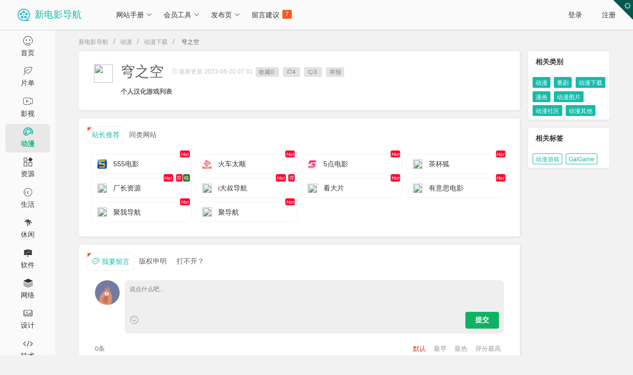

--- FILE ---
content_type: text/html; charset=UTF-8
request_url: https://www.xdy.me/show/6498.html
body_size: 13663
content:
<!doctype html>
<html lang="zh-cn">
<head>
    <!--声明当前页面支持 light 和 dark 两种模式，系统切换到深色模式时，浏览器默认样式也会切换到深色-->
    <meta name="color-scheme" content="light dark">
    <meta charset="utf-8">
    <!--    <meta name="viewport" content="width=device-width, initial-scale=1">-->
    <meta name="viewport" content="width=device-width, initial-scale=1, maximum-scale=1">
    <title>穹之空-动漫下载-动漫-新电影导航</title>
    <meta name="keywords" content="穹之空网址,动漫下载网站,动漫下载网址,穹之空发布页">
    <meta name="description" content="穹之空，提供穹之空官网最新网址，穹之空是一个动漫下载网站，个人汉化游戏列表被新电影导航收录于动漫下载-动漫栏目中。">
    <meta http-equiv="X-UA-Compatible" content="IE=edge,chrome=1">
    <!--转码-->
    <meta http-equiv="Cache-Control" content="no-siteapp">
    <meta http-equiv="Cache-Control" content="no-transform">
    <!-- 自适应 -->
    <meta name="applicable-device" content="pc,mobile">
    <!-- 双内核 -->
    <meta name="renderer" content="webkit">
    <!-- og -->
    <meta property="og:type" content="news">
    <meta property="og:title" content="穹之空-动漫下载-动漫-新电影导航">
    <meta property="og:image" content="https://static.xdy.me/favicon.ico">
    <meta property="og:url" content="https://www.xdy.me/show/6498.html">
    <meta property="og:description" content="穹之空，提供穹之空官网最新网址，穹之空是一个动漫下载网站，个人汉化游戏列表被新电影导航收录于动漫下载-动漫栏目中。">
    <!-- 分享 -->
    <meta itemprop="name" content="穹之空-动漫下载-动漫-新电影导航">
    <meta itemprop="image" content="https://static.xdy.me/favicon.ico">
    <meta itemprop="description" content="穹之空，提供穹之空官网最新网址，穹之空是一个动漫下载网站，个人汉化游戏列表被新电影导航收录于动漫下载-动漫栏目中。">
    <!-- 网站数据 -->
    <link rel="canonical" href="https://www.xdy.me/show/6498.html">
    <link rel="shortcut icon" href="https://static.xdy.me/favicon.ico">
    <!--<link rel="icon" href="https://static.xdy.me/favicon.ico" type="image/svg+xml">-->
    <!--[if lt IE 9]>
    <script src="https://static.xdy.me/js/html5.min.js"></script>
    <script src="https://static.xdy.me/js/respond.1.4.2.min.js"></script>
    <![endif]-->
    <!-- 跨域通行设置 -->
    <meta http-equiv="Content-Security-Policy" content="upgrade-insecure-requests">
    <!--      神马站长平台-->
    <meta name="shenma-site-verification" content="7564bf68550cf4224029091739ad73a7_1686930655">

    <!-- css -->
    <link rel="stylesheet" href="//unpkg.com/layui@2.13.0/dist/css/layui.css">
    <link rel="stylesheet" href="https://static.xdy.me/css/xdy.1.2.10.css">
    <title>新电影导航</title>
    <!--dark-->
    <link id="layui_theme_css" rel="stylesheet" href="">

    <!-- 极速初始化：在解析阶段就应用暗黑，避免刷新闪屏 -->
    <script>
        (function () {
            var storageKey = 'xdy-theme-dark';
            var darkCssHref = 'https://static.xdy.me/css/layui-theme-dark.1.2.4.css';
            if (localStorage.getItem(storageKey) === '1') {
                // 立即加载暗黑样式，减少首屏白闪
                var link = document.getElementById('layui_theme_css');
                if (link && !link.getAttribute('href')) {
                    link.setAttribute('href', darkCssHref);
                }
                // 尽早标记暗黑（html 先加，body 在可用时加）
                document.documentElement.classList.add('dark-mode');
                if (document.body) {
                    document.body.classList.add('dark-mode');
                } else {
                    document.addEventListener('readystatechange', function () {
                        if (document.readyState === 'interactive' && document.body) {
                            document.body.classList.add('dark-mode');
                        }
                    });
                }
            }
        })();
    </script>
    <!--<script src="https://static.xdy.me/js/jquery.1.10.0.min.js"></script>-->
    <script src="https://code.bdstatic.com/npm/jquery@3.5.1/dist/jquery.min.js"></script>
    <script src="https://static.xdy.me/js/cms.all.min.js"></script>
    <script src="https://static.xdy.me/js/xdy.1.2.4.js"></script>
    <script src="//unpkg.com/layui@2.13.0/dist/layui.js"></script>
</head>
<body>

<!--获取当前用户信息-->

<!-- 右上角主题切换三角形 -->
<div id="theme-toggle" class="theme-triangle" title="切换主题">
    <i id="theme-icon" class="layui-icon layui-icon-light"></i>
</div>

<script>
    $(function () {
        var $body = $('body'),
            $icon = $('#theme-icon'),
            storageKey = 'xdy-theme-dark',
            darkCssHref = 'https://static.xdy.me/css/layui-theme-dark.1.2.4.css';

        // 点击切换：仅处理切换，不再做初始化（初始化已在<head>里完成）
        $('#theme-toggle').on('click', function () {
            var isDark = $body['hasClass']('dark-mode');
            if (isDark) {
                $body['removeClass']('dark-mode');
                $('#layui_theme_css').attr('href', '');
                localStorage.removeItem(storageKey);
                $icon['removeClass']('layui-icon-moon').addClass('layui-icon-light');
            } else {
                $body['addClass']('dark-mode');
                $('#layui_theme_css').attr('href', darkCssHref);
                localStorage.setItem(storageKey, '1');
                $icon['removeClass']('layui-icon-light').addClass('layui-icon-moon');
            }
        });

        // 兜底：如果是暗黑模式，保证图标状态、并确保 body 有类
        if (localStorage.getItem(storageKey) === '1') {
            $icon['removeClass']('layui-icon-light').addClass('layui-icon-moon');
            if (!$body['hasClass']('dark-mode')) {
                $body['addClass']('dark-mode');
            }
        }
    });
</script>


<div class="layui-layout layui-layout-admin">

    <div class="layui-header">

        <a href="https://www.xdy.me/" title="新电影导航">
            <div class="layui-logo flex">
                <img src="https://static.xdy.me/logo.png" class="logo" alt="新电影导航">
                <span class="logo-font">新电影导航</span>
            </div>
        </a>
        <!-- 头部区域（可配合layui 已有的水平导航） -->
        <ul class="layui-nav layui-bg-gray layui-layout-left">
            <li class="layui-nav-item layui-hide-xs">
                <a href="javascript:;">网站手册</a>
                <dl class="layui-nav-child">
                    <dd><a href="https://www.xdy.me/bangzhu/">新手帮助</a></dd>
                    <dd><a href="https://www.xdy.me/denglu/">登录帮助</a></dd>
                    <dd><a href="https://www.xdy.me/dabukai/">网站打不开</a></dd>
                    <dd><a href="https://www.xdy.me/women/">建站历史</a></dd>
                </dl>
            </li>
            <li class="layui-nav-item layui-hide-xs">
                <a href="javascript:;">会员工具</a>
                <dl class="layui-nav-child">
                    <dd><a href="https://www.xdy.me/zuixin/">最新更新<span class="layui-badge-dot"></span></a></dd>
                    <dd><a href="https://www.xdy.me/paihang/">网站排行</a></dd>
                </dl>
            </li>
            <li class="layui-nav-item layui-hide-xs">
                <a href="javascript:;">发布页</a>
                <dl class="layui-nav-child">
                    <dd><a target="_blank" href="https://xdyme.pages.dev">发布页1<span class="layui-badge-dot"></span></a></dd>
                    <dd><a target="_blank" href="https://xdyme.github.io/xdy">发布页2</a></dd>
                    <dd><a target="_blank" href="https://rentry.org/xdysite">发布页3</a></dd>
                </dl>
            </li>
            <li class="layui-nav-item layui-hide-xs">
                <a href="https://www.xdy.me/liuyan/">留言建议
                    <span id="new_rand" class="layui-badge"><script type="text/javascript"> $.ajax({ type: "GET", url:"/index.php?s=api&c=api&m=template&format=jsonp&name=new_rand.html&", dataType: "jsonp", success: function(data){ $("#new_rand").html(data.msg); }  });</script></span>
                </a>
            </li>
            <li class="layui-nav-item layui-hide-sm">
                <a href="javascript:;" style="padding:0 1.2rem 0 .4rem;">工具</a>
                <dl id="kdh" class="layui-nav-child">
                    <script type="text/javascript"> $.ajax({ type: "GET", url:"/index.php?s=api&c=api&m=template&format=jsonp&name=kdh.html&", dataType: "jsonp", success: function(data){ $("#kdh").html(data.msg); }  });</script>                </dl>
            </li>
        </ul>

        <ul id="user" class="layui-nav layui-bg-gray layui-layout-right">
            <script type="text/javascript"> $.ajax({ type: "GET", url:"/index.php?s=api&c=api&m=template&format=jsonp&name=user.html&", dataType: "jsonp", success: function(data){ $("#user").html(data.msg); }  });</script>        </ul>

    </div>

    <div class="layui-side layui-hide-xs">
        <div class="layui-side-scroll">
            <!-- 左侧导航区域（可配合layui已有的垂直导航） -->

            <ul class="layui-nav layui-bg-gray layui-nav-tree" lay-filter="test">
                <li class="layui-nav-item ">
                    <a href="https://www.xdy.me/">
                        <div class="xdy-dh-bg"><i class="layui-icon layui-icon-face-smile"></i><br />首页</div>
                    </a>
                </li>
                                    <li class="layui-nav-item ">
                        <a href="https://www.xdy.me/piandan/" class="nav1" show="293">
                            <div class="xdy-dh-bg xdy-dh-child" showid="293"><i class="layui-icon layui-icon-leaf"></i><br />片单</div>
                        </a>
                        <ul class="xdy-tip-box">
                            <a href="https://www.xdy.me/dqyxs/"><li showid="293">地区与形式</li></a>                        </ul>
                    </li>
                                    <li class="layui-nav-item ">
                        <a href="https://www.xdy.me/yingshi/" class="nav1" show="153">
                            <div class="xdy-dh-bg xdy-dh-child" showid="153"><i class="layui-icon layui-icon-video"></i><br />影视</div>
                        </a>
                        <ul class="xdy-tip-box">
                            <a href="https://www.xdy.me/dianying/"><li showid="153">电影</li></a><a href="https://www.xdy.me/shipin/"><li showid="153">视频</li></a><a href="https://www.xdy.me/dianshi/"><li showid="153">电视</li></a><a href="https://www.xdy.me/dianshiju/"><li showid="153">在线追剧</li></a><a href="https://www.xdy.me/dianyingsousuo/"><li showid="153">电影搜索</li></a><a href="https://www.xdy.me/zxdianying/"><li showid="153">在线电影</li></a><a href="https://www.xdy.me/zhibo/"><li showid="153">直播</li></a><a href="https://www.xdy.me/dianyingtuijian/"><li showid="153">电影推荐</li></a><a href="https://www.xdy.me/shoujidianying/"><li showid="153">手机电影</li></a><a href="https://www.xdy.me/dianyingxiazai/"><li showid="153">电影下载</li></a><a href="https://www.xdy.me/zimu/"><li showid="153">字幕</li></a><a href="https://www.xdy.me/jiexi/"><li showid="153">解析下载</li></a>                        </ul>
                    </li>
                                    <li class="layui-nav-item  layui-this">
                        <a href="https://www.xdy.me/dongman/" class="nav1" show="177">
                            <div class="xdy-dh-bg xdy-dh-child" showid="177"><i class="layui-icon layui-icon-theme"></i><br />动漫</div>
                        </a>
                        <ul class="xdy-tip-box">
                            <a href="https://www.xdy.me/fanju/"><li showid="177">番剧</li></a><a href="https://www.xdy.me/dongmanxiazai/"><li showid="177">动漫下载</li></a><a href="https://www.xdy.me/manhua/"><li showid="177">漫画</li></a><a href="https://www.xdy.me/dongmantupian/"><li showid="177">动漫图片</li></a><a href="https://www.xdy.me/dongmanshequ/"><li showid="177">动漫社区</li></a><a href="https://www.xdy.me/dongmanqita/"><li showid="177">动漫其他</li></a>                        </ul>
                    </li>
                                    <li class="layui-nav-item ">
                        <a href="https://www.xdy.me/ziyuan/" class="nav1" show="160">
                            <div class="xdy-dh-bg xdy-dh-child" showid="160"><i class="layui-icon layui-icon-app"></i><br />资源</div>
                        </a>
                        <ul class="xdy-tip-box">
                            <a href="https://www.xdy.me/cili/"><li showid="160">磁力</li></a><a href="https://www.xdy.me/cililianjie/"><li showid="160">磁力链接</li></a><a href="https://www.xdy.me/cilixiazai/"><li showid="160">磁力下载</li></a><a href="https://www.xdy.me/ziyuanshequ/"><li showid="160">资源社区</li></a><a href="https://www.xdy.me/wangpan/"><li showid="160">网盘</li></a><a href="https://www.xdy.me/wangpansousuo/"><li showid="160">网盘搜索</li></a><a href="https://www.xdy.me/wangpanxiazai/"><li showid="160">网盘下载</li></a><a href="https://www.xdy.me/asmr/"><li showid="160">ASMR</li></a><a href="https://www.xdy.me/meinutupian/"><li showid="160">美女图片</li></a><a href="https://www.xdy.me/shitu/"><li showid="160">识图</li></a><a href="https://www.xdy.me/tupianbizhi/"><li showid="160">图片壁纸</li></a><a href="https://www.xdy.me/tupiantuku/"><li showid="160">图片图库</li></a><a href="https://www.xdy.me/tuchuang/"><li showid="160">图床</li></a><a href="https://www.xdy.me/sousuoyinqing/"><li showid="160">搜索引擎</li></a>                        </ul>
                    </li>
                                    <li class="layui-nav-item ">
                        <a href="https://www.xdy.me/shenghuo/" class="nav1" show="197">
                            <div class="xdy-dh-bg xdy-dh-child" showid="197"><i class="layui-icon layui-icon-prev-circle"></i><br />生活</div>
                        </a>
                        <ul class="xdy-tip-box">
                            <a href="https://www.xdy.me/mall/"><li showid="197">商城</li></a><a href="https://www.xdy.me/xinwen/"><li showid="197">新闻</li></a><a href="https://www.xdy.me/lvyou/"><li showid="197">旅游外出</li></a><a href="https://www.xdy.me/zhaopin/"><li showid="197">工作招聘</li></a><a href="https://www.xdy.me/shequ/"><li showid="197">社区</li></a><a href="https://www.xdy.me/licai/"><li showid="197">理财</li></a><a href="https://www.xdy.me/bianmin/"><li showid="197">便民</li></a><a href="https://www.xdy.me/jiankang/"><li showid="197">健康</li></a><a href="https://www.xdy.me/meishi/"><li showid="197">美食</li></a><a href="https://www.xdy.me/jiaju/"><li showid="197">家居创意</li></a><a href="https://www.xdy.me/zhishi/"><li showid="197">知识</li></a><a href="https://www.xdy.me/zhengfu/"><li showid="197">政府</li></a>                        </ul>
                    </li>
                                    <li class="layui-nav-item ">
                        <a href="https://www.xdy.me/xiuxian/" class="nav1" show="279">
                            <div class="xdy-dh-bg xdy-dh-child" showid="279"><i class="layui-icon layui-icon-tree"></i><br />休闲</div>
                        </a>
                        <ul class="xdy-tip-box">
                            <a href="https://www.xdy.me/xiaoshuo/"><li showid="279">小说</li></a><a href="https://www.xdy.me/yuedu/"><li showid="279">阅读</li></a><a href="https://www.xdy.me/yinyue/"><li showid="279">音乐</li></a><a href="https://www.xdy.me/diantai/"><li showid="279">电台</li></a><a href="https://www.xdy.me/youxi/"><li showid="279">游戏</li></a>                        </ul>
                    </li>
                                    <li class="layui-nav-item ">
                        <a href="https://www.xdy.me/ruanjian/" class="nav1" show="204">
                            <div class="xdy-dh-bg xdy-dh-child" showid="204"><i class="layui-icon layui-icon-chart-screen"></i><br />软件</div>
                        </a>
                        <ul class="xdy-tip-box">
                            <a href="https://www.xdy.me/xitong/"><li showid="204">操作系统</li></a><a href="https://www.xdy.me/app/"><li showid="204">APP</li></a><a href="https://www.xdy.me/mac/"><li showid="204">MAC</li></a><a href="https://www.xdy.me/gongju/"><li showid="204">工具</li></a><a href="https://www.xdy.me/ruanjianfenxiang/"><li showid="204">软件分享</li></a><a href="https://www.xdy.me/xiazai/"><li showid="204">下载</li></a>                        </ul>
                    </li>
                                    <li class="layui-nav-item ">
                        <a href="https://www.xdy.me/wangluo/" class="nav1" show="193">
                            <div class="xdy-dh-bg xdy-dh-child" showid="193"><i class="layui-icon layui-icon-template-1"></i><br />网络</div>
                        </a>
                        <ul class="xdy-tip-box">
                            <a href="https://www.xdy.me/zhanzhangtuijian/"><li showid="193">站长推荐</li></a><a href="https://www.xdy.me/grzc/"><li showid="193">个人站长</li></a><a href="https://www.xdy.me/blogs/"><li showid="193">博客</li></a><a href="https://www.xdy.me/yuming/"><li showid="193">域名</li></a><a href="https://www.xdy.me/fuwuqi/"><li showid="193">服务器</li></a><a href="https://www.xdy.me/kaoshikaoyan/"><li showid="193">考试考研</li></a><a href="https://www.xdy.me/zcgj/"><li showid="193">站长工具</li></a><a href="https://www.xdy.me/gongkaike/"><li showid="193">公开课</li></a><a href="https://www.xdy.me/wangke/"><li showid="193">网课</li></a><a href="https://www.xdy.me/wenda/"><li showid="193">问答</li></a><a href="https://www.xdy.me/bilibili/"><li showid="193">B站</li></a>                        </ul>
                    </li>
                                    <li class="layui-nav-item ">
                        <a href="https://www.xdy.me/sheji/" class="nav1" show="222">
                            <div class="xdy-dh-bg xdy-dh-child" showid="222"><i class="layui-icon layui-icon-carousel"></i><br />设计</div>
                        </a>
                        <ul class="xdy-tip-box">
                            <a href="https://www.xdy.me/shejiwangzhan/"><li showid="222">设计网站</li></a><a href="https://www.xdy.me/sheying/"><li showid="222">摄影</li></a><a href="https://www.xdy.me/sucai/"><li showid="222">素材</li></a><a href="https://www.xdy.me/tubiao/"><li showid="222">图标</li></a><a href="https://www.xdy.me/ziti/"><li showid="222">字体</li></a>                        </ul>
                    </li>
                                    <li class="layui-nav-item ">
                        <a href="https://www.xdy.me/jishu/" class="nav1" show="246">
                            <div class="xdy-dh-bg xdy-dh-child" showid="246"><i class="layui-icon layui-icon-fonts-code"></i><br />技术</div>
                        </a>
                        <ul class="xdy-tip-box">
                            <a href="https://www.xdy.me/keji/"><li showid="246">IT科技</li></a><a href="https://www.xdy.me/anquanjishu/"><li showid="246">安全技术</li></a><a href="https://www.xdy.me/kuangjia/"><li showid="246">框架</li></a><a href="https://www.xdy.me/apijiekou/"><li showid="246">API接口</li></a><a href="https://www.xdy.me/jishujiaoliu/"><li showid="246">技术交流</li></a><a href="https://www.xdy.me/daima/"><li showid="246">代码</li></a><a href="https://www.xdy.me/bianchengkaifa/"><li showid="246">编程开发</li></a><a href="https://www.xdy.me/zaixiangongju/"><li showid="246">在线工具</li></a><a href="https://www.xdy.me/jiaochengxuexi/"><li showid="246">教程学习</li></a>                        </ul>
                    </li>
                                    <li class="layui-nav-item ">
                        <a href="https://www.xdy.me/faxian/" class="nav1" show="152">
                            <div class="xdy-dh-bg xdy-dh-child" showid="152"><i class="layui-icon layui-icon-about"></i><br />发现</div>
                        </a>
                        <ul class="xdy-tip-box">
                            <a href="https://www.xdy.me/yuanyuzhou/"><li showid="152">元宇宙</li></a>                        </ul>
                    </li>
                            </ul>
        </div>

    </div>

    <div class="layui-body">
        <!-- 内容主体区域 -->

        <!--        <blockquote class="layui-elem-quote">-->
<!--            近期有不法分子正在攻击本站，暂时访问网络会有不定时频繁波动，技术团队正在加紧恢复，请大家按【Ctrl+D】收藏本站。-->
<!--        </blockquote>-->
        
<div class="xdy-card">

    <div class="xdy-breadcrumb">
        <span class="layui-breadcrumb">
            <a class="layui-font-12" href="https://www.xdy.me/">新电影导航</a>
            <a class="layui-font-12" href="https://www.xdy.me/dongman/">动漫</a><a class="layui-font-12" href="https://www.xdy.me/dongmanxiazai/">动漫下载</a><a>
            <cite class="layui-font-12">穹之空</cite></a>
        </span>
    </div>

    <div class="layui-row layui-col-space15">
        <div class="layui-col-xs12 layui-col-sm12 layui-col-md9 layui-col-lg10 layui-col-xl10">

            <div class="layui-card layui-panel">

                <div class="layui-card-body flex" style="align-items: flex-start;">

                        <div class="xdy-show-icon">
                            <img loading="lazy" style="vertical-align: top;" src="https://t3.gstatic.cn/faviconV2?client=SOCIAL&type=FAVICON&fallback_opts=TYPE,SIZE,URL&size=128&url=https://docs.google.com" >
                        </div>

                        <div class="xdy-show-cont">
                            <!--PC端显示：xs sm md lg xl-->
                            <div class="flex">

                                
                                <div class="xdy-show-title">穹之空</div>&nbsp;&nbsp;

                                <div class="layui-btn-tag">
                                                                    </div>
                                &nbsp;&nbsp;
                                <span class="layui-font-12 layui-font-gray">
                                    <i class="layui-icon layui-icon-time layui-font-12"></i>&nbsp;最新更新 2023-06-20 07:31&nbsp;&nbsp;
                                                                    </span>
                                <!-- 社交化_S -->
                                <div class="social">
                                    <a href="javascript:dr_app_favorite('6498');">
                                        <i class="io io-heart-3-line"></i>收藏<span id="module_favorite_6498">0</span>
                                    </a>&nbsp;
                                    <a href="javascript:dr_module_digg('news', '6498', 1);">
                                        <i class="layui-font-12 layui-icon">&#xe6c6;</i><span class="layui-font-12" id="module_digg_6498_1"></span>
                                    </a>&nbsp;
                                    <a href="javascript:dr_module_digg('news', '6498', 0);">
                                        <i class="layui-font-12 layui-icon">&#xe6c5;</i><span class="layui-font-12" id="module_digg_6498_0"></span>
                                    </a>&nbsp;
                                    <a href="/liuyan/" rel="nofollow" target="_blank">
                                        <i class="io io-MemberOutline"></i>举报
                                    </a>
                                                                    </div>
                                <!-- 社交化_E -->
                            </div>

                            <div style="margin:.4rem 0;">
                                <h2 class="layui-text layui-font-13">个人汉化游戏列表</h2>                            </div>

                            <div class="flex ad_show" id="site_url"></div>
                            <script type="text/javascript"> $.ajax({ type: "GET", url:"/index.php?s=api&c=api&m=template&format=jsonp&name=site_url.html&title=穹之空&jibie=0&wangzhi=https://docs.google.com/spreadsheets/d/1xOzRNqtdjjX445izA392jvMTMRgBQ5XcEawC5spR3_Y/edit#gid=572994687&wangzhi1=https://home.gamer.com.tw/creationDetail.php?sn=1972708&wangzhi2=&wangzhi3=&wangzhi4=&wangzhi5=&zhuangtai=", dataType: "jsonp", success: function(data){ $("#site_url").html(data.msg); }  });</script>
                        </div>

                </div>

            </div>

            <div class="layui-card layui-panel">
                <div class="layui-tabs layui-tabs-card xdy-show-tabs" lay-options="{index: 0}">

                    <ul class="layui-tabs-header">
                        <li>站长推荐<!-- 右上角小三角形 --><span class="xdy-star"></span></li>
                        <li>同类网站<!-- 右上角小三角形 --><span class="xdy-star"></span></li>
                    </ul>

                    <div class="layui-tabs-body">
                        <div class="layui-tabs-item">
                            <!--热门推荐-->
                            <div class="layui-card-body item-box layui-row layui-col-space8">
                                                                                                                                                                                                                                                                                                                            <div class="layui-col-xs6 layui-col-sm6 layui-col-md4 layui-col-lg3 layui-col-xl2">
                                                


<a href="https://www.xdy.me/show/3031.html" target="_blank" data-bs-toggle="tooltip" data-bs-placement="bottom" title="高清电影电视剧，播放速度很好">
    <div class="item">

        <!--黑底提示框：下方带三角形，鼠标移上显示、移开隐藏-->
        <div class="tooltip-box">
            <div class="ellipsis1 tooltip-inner">高清电影电视剧，播放速度很好</div>
            <div class="tooltip-arrow"></div>
        </div>

        <div class="tips">
            <span class="ztj"><i>Hot</i></span>
            <!--注意：必须使用 !== false 进行比较，因为 XYZ 可能出现在字符串的开头（位置为0），而 0 == false 为真，但 0 !== false 为真。-->
                    </div>

        <div class="info flex ad">
            <img loading="lazy" class="webicon-img"
                 src="https://vpic.cms.qq.com/nj_vpic/3307379275/1738834169309228027/1607967165130706795" >
            <div class="txt ellipsis1">
                    555电影            </div>
        </div>
    </div>
</a>
                                            </div>
                                                                                                                                                        <div class="layui-col-xs6 layui-col-sm6 layui-col-md4 layui-col-lg3 layui-col-xl2">
                                                


<a href="https://www.xdy.me/show/7266.html" target="_blank" data-bs-toggle="tooltip" data-bs-placement="bottom" title="搜索电影的终极目的地">
    <div class="item">

        <!--黑底提示框：下方带三角形，鼠标移上显示、移开隐藏-->
        <div class="tooltip-box">
            <div class="ellipsis1 tooltip-inner">搜索电影的终极目的地</div>
            <div class="tooltip-arrow"></div>
        </div>

        <div class="tips">
            <span class="ztj"><i>Hot</i></span>
            <!--注意：必须使用 !== false 进行比较，因为 XYZ 可能出现在字符串的开头（位置为0），而 0 == false 为真，但 0 !== false 为真。-->
                    </div>

        <div class="info flex ad">
            <img loading="lazy" class="webicon-img"
                 src="https://vpic.cms.qq.com/nj_vpic/3307379275/1738835018396562641/2021426122731133956" >
            <div class="txt ellipsis1">
                    火车太顺            </div>
        </div>
    </div>
</a>
                                            </div>
                                                                                                                                                        <div class="layui-col-xs6 layui-col-sm6 layui-col-md4 layui-col-lg3 layui-col-xl2">
                                                


<a href="https://www.xdy.me/show/7160.html" target="_blank" data-bs-toggle="tooltip" data-bs-placement="bottom" title="最新电影、电视剧、综艺、动漫在线看">
    <div class="item">

        <!--黑底提示框：下方带三角形，鼠标移上显示、移开隐藏-->
        <div class="tooltip-box">
            <div class="ellipsis1 tooltip-inner">最新电影、电视剧、综艺、动漫在线看</div>
            <div class="tooltip-arrow"></div>
        </div>

        <div class="tips">
            <span class="ztj"><i>Hot</i></span>
            <!--注意：必须使用 !== false 进行比较，因为 XYZ 可能出现在字符串的开头（位置为0），而 0 == false 为真，但 0 !== false 为真。-->
                    </div>

        <div class="info flex ad">
            <img loading="lazy" class="webicon-img"
                 src="https://vpic.cms.qq.com/nj_vpic/3307379275/1741748032656504293/901632915568543576" >
            <div class="txt ellipsis1">
                    5点电影            </div>
        </div>
    </div>
</a>
                                            </div>
                                                                                                                                                        <div class="layui-col-xs6 layui-col-sm6 layui-col-md4 layui-col-lg3 layui-col-xl2">
                                                


<a href="https://www.xdy.me/show/3357.html" target="_blank" data-bs-toggle="tooltip" data-bs-placement="bottom" title="片荒剧荒就来茶杯狐">
    <div class="item">

        <!--黑底提示框：下方带三角形，鼠标移上显示、移开隐藏-->
        <div class="tooltip-box">
            <div class="ellipsis1 tooltip-inner">片荒剧荒就来茶杯狐</div>
            <div class="tooltip-arrow"></div>
        </div>

        <div class="tips">
            <span class="ztj"><i>Hot</i></span>
            <!--注意：必须使用 !== false 进行比较，因为 XYZ 可能出现在字符串的开头（位置为0），而 0 == false 为真，但 0 !== false 为真。-->
                    </div>

        <div class="info flex ad">
            <img loading="lazy" class="webicon-img"
                 src="https://t3.gstatic.cn/faviconV2?client=SOCIAL&type=FAVICON&fallback_opts=TYPE,SIZE,URL&size=128&url=https://cupfox.app" >
            <div class="txt ellipsis1">
                    茶杯狐            </div>
        </div>
    </div>
</a>
                                            </div>
                                                                                                                                                        <div class="layui-col-xs6 layui-col-sm6 layui-col-md4 layui-col-lg3 layui-col-xl2">
                                                


<a href="https://www.xdy.me/show/3192.html" target="_blank" data-bs-toggle="tooltip" data-bs-placement="bottom" title="厂长影视官网 | 超清视频站">
    <div class="item">

        <!--黑底提示框：下方带三角形，鼠标移上显示、移开隐藏-->
        <div class="tooltip-box">
            <div class="ellipsis1 tooltip-inner">厂长影视官网 | 超清视频站</div>
            <div class="tooltip-arrow"></div>
        </div>

        <div class="tips">
            <span class="ztj"><i>Hot</i></span>
            <!--注意：必须使用 !== false 进行比较，因为 XYZ 可能出现在字符串的开头（位置为0），而 0 == false 为真，但 0 !== false 为真。-->
            <span class="ztj">荐</span><span class="y">移</span>        </div>

        <div class="info flex ad">
            <img loading="lazy" class="webicon-img"
                 src="https://t3.gstatic.cn/faviconV2?client=SOCIAL&type=FAVICON&fallback_opts=TYPE,SIZE,URL&size=128&url=https://www.cz0101.com" >
            <div class="txt ellipsis1">
                    厂长资源            </div>
        </div>
    </div>
</a>
                                            </div>
                                                                                                                                                        <div class="layui-col-xs6 layui-col-sm6 layui-col-md4 layui-col-lg3 layui-col-xl2">
                                                


<a href="https://www.xdy.me/show/6802.html" target="_blank" data-bs-toggle="tooltip" data-bs-placement="bottom" title="全网最好的资源专家">
    <div class="item">

        <!--黑底提示框：下方带三角形，鼠标移上显示、移开隐藏-->
        <div class="tooltip-box">
            <div class="ellipsis1 tooltip-inner">全网最好的资源专家</div>
            <div class="tooltip-arrow"></div>
        </div>

        <div class="tips">
            <span class="ztj"><i>Hot</i></span>
            <!--注意：必须使用 !== false 进行比较，因为 XYZ 可能出现在字符串的开头（位置为0），而 0 == false 为真，但 0 !== false 为真。-->
            <span class="ztj">荐</span>        </div>

        <div class="info flex ad">
            <img loading="lazy" class="webicon-img"
                 src="https://t3.gstatic.cn/faviconV2?client=SOCIAL&type=FAVICON&fallback_opts=TYPE,SIZE,URL&size=128&url=https://idashu.pages.dev" >
            <div class="txt ellipsis1">
                    i大叔导航            </div>
        </div>
    </div>
</a>
                                            </div>
                                                                                                                                                        <div class="layui-col-xs6 layui-col-sm6 layui-col-md4 layui-col-lg3 layui-col-xl2">
                                                


<a href="https://www.xdy.me/show/4192.html" target="_blank" data-bs-toggle="tooltip" data-bs-placement="bottom" title="电影导航站">
    <div class="item">

        <!--黑底提示框：下方带三角形，鼠标移上显示、移开隐藏-->
        <div class="tooltip-box">
            <div class="ellipsis1 tooltip-inner">电影导航站</div>
            <div class="tooltip-arrow"></div>
        </div>

        <div class="tips">
            <span class="ztj"><i>Hot</i></span>
            <!--注意：必须使用 !== false 进行比较，因为 XYZ 可能出现在字符串的开头（位置为0），而 0 == false 为真，但 0 !== false 为真。-->
                    </div>

        <div class="info flex ad">
            <img loading="lazy" class="webicon-img"
                 src="https://t3.gstatic.cn/faviconV2?client=SOCIAL&type=FAVICON&fallback_opts=TYPE,SIZE,URL&size=128&url=https://dh.kdp.cc" >
            <div class="txt ellipsis1">
                    看大片            </div>
        </div>
    </div>
</a>
                                            </div>
                                                                                                                                                        <div class="layui-col-xs6 layui-col-sm6 layui-col-md4 layui-col-lg3 layui-col-xl2">
                                                


<a href="https://www.xdy.me/show/7288.html" target="_blank" data-bs-toggle="tooltip" data-bs-placement="bottom" title="一个很有意思的电影导航站">
    <div class="item">

        <!--黑底提示框：下方带三角形，鼠标移上显示、移开隐藏-->
        <div class="tooltip-box">
            <div class="ellipsis1 tooltip-inner">一个很有意思的电影导航站</div>
            <div class="tooltip-arrow"></div>
        </div>

        <div class="tips">
            <span class="ztj"><i>Hot</i></span>
            <!--注意：必须使用 !== false 进行比较，因为 XYZ 可能出现在字符串的开头（位置为0），而 0 == false 为真，但 0 !== false 为真。-->
                    </div>

        <div class="info flex ad">
            <img loading="lazy" class="webicon-img"
                 src="https://t3.gstatic.cn/faviconV2?client=SOCIAL&type=FAVICON&fallback_opts=TYPE,SIZE,URL&size=128&url=https://www.yysdy.com" >
            <div class="txt ellipsis1">
                    有意思电影            </div>
        </div>
    </div>
</a>
                                            </div>
                                                                                                                                                        <div class="layui-col-xs6 layui-col-sm6 layui-col-md4 layui-col-lg3 layui-col-xl2">
                                                


<a href="https://www.xdy.me/show/7258.html" target="_blank" data-bs-toggle="tooltip" data-bs-placement="bottom" title="一个比较有个人特色的导航站">
    <div class="item">

        <!--黑底提示框：下方带三角形，鼠标移上显示、移开隐藏-->
        <div class="tooltip-box">
            <div class="ellipsis1 tooltip-inner">一个比较有个人特色的导航站</div>
            <div class="tooltip-arrow"></div>
        </div>

        <div class="tips">
            <span class="ztj"><i>Hot</i></span>
            <!--注意：必须使用 !== false 进行比较，因为 XYZ 可能出现在字符串的开头（位置为0），而 0 == false 为真，但 0 !== false 为真。-->
                    </div>

        <div class="info flex ad">
            <img loading="lazy" class="webicon-img"
                 src="https://t3.gstatic.cn/faviconV2?client=SOCIAL&type=FAVICON&fallback_opts=TYPE,SIZE,URL&size=128&url=https://www.juwo.cc" >
            <div class="txt ellipsis1">
                    聚我导航            </div>
        </div>
    </div>
</a>
                                            </div>
                                                                                                                                                        <div class="layui-col-xs6 layui-col-sm6 layui-col-md4 layui-col-lg3 layui-col-xl2">
                                                


<a href="https://www.xdy.me/show/6803.html" target="_blank" data-bs-toggle="tooltip" data-bs-placement="bottom" title="聚电影、动漫、资源">
    <div class="item">

        <!--黑底提示框：下方带三角形，鼠标移上显示、移开隐藏-->
        <div class="tooltip-box">
            <div class="ellipsis1 tooltip-inner">聚电影、动漫、资源</div>
            <div class="tooltip-arrow"></div>
        </div>

        <div class="tips">
            <span class="ztj"><i>Hot</i></span>
            <!--注意：必须使用 !== false 进行比较，因为 XYZ 可能出现在字符串的开头（位置为0），而 0 == false 为真，但 0 !== false 为真。-->
                    </div>

        <div class="info flex ad">
            <img loading="lazy" class="webicon-img"
                 src="https://t3.gstatic.cn/faviconV2?client=SOCIAL&type=FAVICON&fallback_opts=TYPE,SIZE,URL&size=128&url=https://www.judh.cc" >
            <div class="txt ellipsis1">
                    聚导航            </div>
        </div>
    </div>
</a>
                                            </div>
                                                                                                    </div>
                        </div>

                        <div class="layui-tabs-item">
                            <!--热门电影-->
                            <div class="layui-card-body item-box layui-row layui-col-space8">
                                                                                                    <div class="layui-col-xs6 layui-col-sm6 layui-col-md4 layui-col-lg3 layui-col-xl2">
                                        


<a href="https://www.xdy.me/show/6506.html" target="_blank" data-bs-toggle="tooltip" data-bs-placement="bottom" title="同人动画|动漫下载|游戏分享|动漫壁纸|二次元图包|GAL game|acg音乐|同人本子|免费下载[邀请码需要购买]">
    <div class="item">

        <!--黑底提示框：下方带三角形，鼠标移上显示、移开隐藏-->
        <div class="tooltip-box">
            <div class="ellipsis1 tooltip-inner">同人动画|动漫下载|游戏分享|动漫壁纸|二次元图包|GAL ...</div>
            <div class="tooltip-arrow"></div>
        </div>

        <div class="tips">
            <!--注意：必须使用 !== false 进行比较，因为 XYZ 可能出现在字符串的开头（位置为0），而 0 == false 为真，但 0 !== false 为真。-->
                    </div>

        <div class="info flex ad">
            <img loading="lazy"
                 src="https://t3.gstatic.cn/faviconV2?client=SOCIAL&type=FAVICON&fallback_opts=TYPE,SIZE,URL&size=128&url=https://miaotudmw.com" >
            <div class="txt ellipsis1">
                喵兔动漫社            </div>
        </div>
    </div>
</a>
                                    </div>
                                                                    <div class="layui-col-xs6 layui-col-sm6 layui-col-md4 layui-col-lg3 layui-col-xl2">
                                        


<a href="https://www.xdy.me/show/2569.html" target="_blank" data-bs-toggle="tooltip" data-bs-placement="bottom" title="ASMR基佬中心">
    <div class="item">

        <!--黑底提示框：下方带三角形，鼠标移上显示、移开隐藏-->
        <div class="tooltip-box">
            <div class="ellipsis1 tooltip-inner">ASMR基佬中心</div>
            <div class="tooltip-arrow"></div>
        </div>

        <div class="tips">
            <!--注意：必须使用 !== false 进行比较，因为 XYZ 可能出现在字符串的开头（位置为0），而 0 == false 为真，但 0 !== false 为真。-->
                    </div>

        <div class="info flex ad">
            <img loading="lazy"
                 src="https://t3.gstatic.cn/faviconV2?client=SOCIAL&type=FAVICON&fallback_opts=TYPE,SIZE,URL&size=128&url=https://www.asmrgay.com" >
            <div class="txt ellipsis1">
                ASMR基佬中心            </div>
        </div>
    </div>
</a>
                                    </div>
                                                                    <div class="layui-col-xs6 layui-col-sm6 layui-col-md4 layui-col-lg3 layui-col-xl2">
                                        


<a href="https://www.xdy.me/show/2613.html" target="_blank" data-bs-toggle="tooltip" data-bs-placement="bottom" title="一个提供动画、漫画在线观看和下载的综合性动漫平台">
    <div class="item">

        <!--黑底提示框：下方带三角形，鼠标移上显示、移开隐藏-->
        <div class="tooltip-box">
            <div class="ellipsis1 tooltip-inner">一个提供动画、漫画在线观看和下载的综合性动漫平台</div>
            <div class="tooltip-arrow"></div>
        </div>

        <div class="tips">
            <!--注意：必须使用 !== false 进行比较，因为 XYZ 可能出现在字符串的开头（位置为0），而 0 == false 为真，但 0 !== false 为真。-->
                    </div>

        <div class="info flex ad">
            <img loading="lazy"
                 src="https://t3.gstatic.cn/faviconV2?client=SOCIAL&type=FAVICON&fallback_opts=TYPE,SIZE,URL&size=128&url=https://www.comicat.org" >
            <div class="txt ellipsis1">
                漫猫动漫            </div>
        </div>
    </div>
</a>
                                    </div>
                                                                    <div class="layui-col-xs6 layui-col-sm6 layui-col-md4 layui-col-lg3 layui-col-xl2">
                                        


<a href="https://www.xdy.me/show/2614.html" target="_blank" data-bs-toggle="tooltip" data-bs-placement="bottom" title="绅士仓库">
    <div class="item">

        <!--黑底提示框：下方带三角形，鼠标移上显示、移开隐藏-->
        <div class="tooltip-box">
            <div class="ellipsis1 tooltip-inner">绅士仓库</div>
            <div class="tooltip-arrow"></div>
        </div>

        <div class="tips">
            <!--注意：必须使用 !== false 进行比较，因为 XYZ 可能出现在字符串的开头（位置为0），而 0 == false 为真，但 0 !== false 为真。-->
                    </div>

        <div class="info flex ad">
            <img loading="lazy"
                 src="https://t3.gstatic.cn/faviconV2?client=SOCIAL&type=FAVICON&fallback_opts=TYPE,SIZE,URL&size=128&url=https://cangku.moe" >
            <div class="txt ellipsis1">
                绅士仓库            </div>
        </div>
    </div>
</a>
                                    </div>
                                                                    <div class="layui-col-xs6 layui-col-sm6 layui-col-md4 layui-col-lg3 layui-col-xl2">
                                        


<a href="https://www.xdy.me/show/6565.html" target="_blank" data-bs-toggle="tooltip" data-bs-placement="bottom" title="莉莉丝の资源仓库">
    <div class="item">

        <!--黑底提示框：下方带三角形，鼠标移上显示、移开隐藏-->
        <div class="tooltip-box">
            <div class="ellipsis1 tooltip-inner">莉莉丝の资源仓库</div>
            <div class="tooltip-arrow"></div>
        </div>

        <div class="tips">
            <!--注意：必须使用 !== false 进行比较，因为 XYZ 可能出现在字符串的开头（位置为0），而 0 == false 为真，但 0 !== false 为真。-->
                    </div>

        <div class="info flex ad">
            <img loading="lazy"
                 src="https://t3.gstatic.cn/faviconV2?client=SOCIAL&type=FAVICON&fallback_opts=TYPE,SIZE,URL&size=128&url=https://sakakirio.com" >
            <div class="txt ellipsis1">
                莉莉丝の资源仓库            </div>
        </div>
    </div>
</a>
                                    </div>
                                                                    <div class="layui-col-xs6 layui-col-sm6 layui-col-md4 layui-col-lg3 layui-col-xl2">
                                        


<a href="https://www.xdy.me/show/6518.html" target="_blank" data-bs-toggle="tooltip" data-bs-placement="bottom" title="提供动漫全集下载">
    <div class="item">

        <!--黑底提示框：下方带三角形，鼠标移上显示、移开隐藏-->
        <div class="tooltip-box">
            <div class="ellipsis1 tooltip-inner">提供动漫全集下载</div>
            <div class="tooltip-arrow"></div>
        </div>

        <div class="tips">
            <!--注意：必须使用 !== false 进行比较，因为 XYZ 可能出现在字符串的开头（位置为0），而 0 == false 为真，但 0 !== false 为真。-->
                    </div>

        <div class="info flex ad">
            <img loading="lazy"
                 src="https://t3.gstatic.cn/faviconV2?client=SOCIAL&type=FAVICON&fallback_opts=TYPE,SIZE,URL&size=128&url=https://lsptu.com" >
            <div class="txt ellipsis1">
                宅领域            </div>
        </div>
    </div>
</a>
                                    </div>
                                                                    <div class="layui-col-xs6 layui-col-sm6 layui-col-md4 layui-col-lg3 layui-col-xl2">
                                        


<a href="https://www.xdy.me/show/2612.html" target="_blank" data-bs-toggle="tooltip" data-bs-placement="bottom" title="日剧和日漫下载,更新速度比较快">
    <div class="item">

        <!--黑底提示框：下方带三角形，鼠标移上显示、移开隐藏-->
        <div class="tooltip-box">
            <div class="ellipsis1 tooltip-inner">日剧和日漫下载,更新速度比较快</div>
            <div class="tooltip-arrow"></div>
        </div>

        <div class="tips">
            <!--注意：必须使用 !== false 进行比较，因为 XYZ 可能出现在字符串的开头（位置为0），而 0 == false 为真，但 0 !== false 为真。-->
                    </div>

        <div class="info flex ad">
            <img loading="lazy"
                 src="https://t3.gstatic.cn/faviconV2?client=SOCIAL&type=FAVICON&fallback_opts=TYPE,SIZE,URL&size=128&url=https://www.36dm.com" >
            <div class="txt ellipsis1">
                简单动漫            </div>
        </div>
    </div>
</a>
                                    </div>
                                                                    <div class="layui-col-xs6 layui-col-sm6 layui-col-md4 layui-col-lg3 layui-col-xl2">
                                        


<a href="https://www.xdy.me/show/2593.html" target="_blank" data-bs-toggle="tooltip" data-bs-placement="bottom" title="绅士们的二次元资源分享交流平台">
    <div class="item">

        <!--黑底提示框：下方带三角形，鼠标移上显示、移开隐藏-->
        <div class="tooltip-box">
            <div class="ellipsis1 tooltip-inner">绅士们的二次元资源分享交流平台</div>
            <div class="tooltip-arrow"></div>
        </div>

        <div class="tips">
            <!--注意：必须使用 !== false 进行比较，因为 XYZ 可能出现在字符串的开头（位置为0），而 0 == false 为真，但 0 !== false 为真。-->
                    </div>

        <div class="info flex ad">
            <img loading="lazy"
                 src="https://t3.gstatic.cn/faviconV2?client=SOCIAL&type=FAVICON&fallback_opts=TYPE,SIZE,URL&size=128&url=https://gmgard.com" >
            <div class="txt ellipsis1">
                绅士之庭            </div>
        </div>
    </div>
</a>
                                    </div>
                                                                    <div class="layui-col-xs6 layui-col-sm6 layui-col-md4 layui-col-lg3 layui-col-xl2">
                                        


<a href="https://www.xdy.me/show/2605.html" target="_blank" data-bs-toggle="tooltip" data-bs-placement="bottom" title="一个专注于分享日本游戏资源的网站，提供高品质的下载服务">
    <div class="item">

        <!--黑底提示框：下方带三角形，鼠标移上显示、移开隐藏-->
        <div class="tooltip-box">
            <div class="ellipsis1 tooltip-inner">一个专注于分享日本游戏资源的网站，提供高品质的下载服务</div>
            <div class="tooltip-arrow"></div>
        </div>

        <div class="tips">
            <!--注意：必须使用 !== false 进行比较，因为 XYZ 可能出现在字符串的开头（位置为0），而 0 == false 为真，但 0 !== false 为真。-->
                    </div>

        <div class="info flex ad">
            <img loading="lazy"
                 src="https://t3.gstatic.cn/faviconV2?client=SOCIAL&type=FAVICON&fallback_opts=TYPE,SIZE,URL&size=128&url=https://www.dlgal.com" >
            <div class="txt ellipsis1">
                GGBases            </div>
        </div>
    </div>
</a>
                                    </div>
                                                                    <div class="layui-col-xs6 layui-col-sm6 layui-col-md4 layui-col-lg3 layui-col-xl2">
                                        


<a href="https://www.xdy.me/show/2848.html" target="_blank" data-bs-toggle="tooltip" data-bs-placement="bottom" title="失落的小站">
    <div class="item">

        <!--黑底提示框：下方带三角形，鼠标移上显示、移开隐藏-->
        <div class="tooltip-box">
            <div class="ellipsis1 tooltip-inner">失落的小站</div>
            <div class="tooltip-arrow"></div>
        </div>

        <div class="tips">
            <!--注意：必须使用 !== false 进行比较，因为 XYZ 可能出现在字符串的开头（位置为0），而 0 == false 为真，但 0 !== false 为真。-->
                    </div>

        <div class="info flex ad">
            <img loading="lazy"
                 src="https://t3.gstatic.cn/faviconV2?client=SOCIAL&type=FAVICON&fallback_opts=TYPE,SIZE,URL&size=128&url=https://shinnku.com" >
            <div class="txt ellipsis1">
                失落的小站            </div>
        </div>
    </div>
</a>
                                    </div>
                                                                    <div class="layui-col-xs6 layui-col-sm6 layui-col-md4 layui-col-lg3 layui-col-xl2">
                                        


<a href="https://www.xdy.me/show/2749.html" target="_blank" data-bs-toggle="tooltip" data-bs-placement="bottom" title="ACG游戏爱好者社区">
    <div class="item">

        <!--黑底提示框：下方带三角形，鼠标移上显示、移开隐藏-->
        <div class="tooltip-box">
            <div class="ellipsis1 tooltip-inner">ACG游戏爱好者社区</div>
            <div class="tooltip-arrow"></div>
        </div>

        <div class="tips">
            <!--注意：必须使用 !== false 进行比较，因为 XYZ 可能出现在字符串的开头（位置为0），而 0 == false 为真，但 0 !== false 为真。-->
                    </div>

        <div class="info flex ad">
            <img loading="lazy"
                 src="https://t3.gstatic.cn/faviconV2?client=SOCIAL&type=FAVICON&fallback_opts=TYPE,SIZE,URL&size=128&url=https://www.jiligamefun.com" >
            <div class="txt ellipsis1">
                叽哩叽哩（G站）            </div>
        </div>
    </div>
</a>
                                    </div>
                                                                    <div class="layui-col-xs6 layui-col-sm6 layui-col-md4 layui-col-lg3 layui-col-xl2">
                                        


<a href="https://www.xdy.me/show/2556.html" target="_blank" data-bs-toggle="tooltip" data-bs-placement="bottom" title="">
    <div class="item">

        <!--黑底提示框：下方带三角形，鼠标移上显示、移开隐藏-->
        <div class="tooltip-box">
            <div class="ellipsis1 tooltip-inner">芯幻次元(Acg.la)二次元...</div>
            <div class="tooltip-arrow"></div>
        </div>

        <div class="tips">
            <!--注意：必须使用 !== false 进行比较，因为 XYZ 可能出现在字符串的开头（位置为0），而 0 == false 为真，但 0 !== false 为真。-->
                    </div>

        <div class="info flex ad">
            <img loading="lazy"
                 src="https://t3.gstatic.cn/faviconV2?client=SOCIAL&type=FAVICON&fallback_opts=TYPE,SIZE,URL&size=128&url=https://acg.la" >
            <div class="txt ellipsis1">
                芯幻次元            </div>
        </div>
    </div>
</a>
                                    </div>
                                                            </div>
                        </div>
                    </div>

                </div>
            </div>



            <div class="layui-card layui-panel">
                <div class="layui-tabs layui-tabs-card xdy-show-tabs" lay-options="{index: 0}">

                <ul class="layui-tabs-header">
                    <li><i class="layui-icon layui-icon-dialogue"></i>&nbsp;我要留言<!-- 右上角小三角形 --><span class="xdy-star"></span></li>
                    <li>版权申明<!-- 右上角小三角形 --><span class="xdy-star"></span></li>
                    <li>打不开？<!-- 右上角小三角形 --><span class="xdy-star"></span></li>
                </ul>

                <div class="layui-tabs-body">
                    <div class="layui-tabs-item">
                        <!-- 评论 -->
                        <div class="xdy-show-msgbox">
                            <!--<script src="/static/assets/js/cms.js"></script>-->
                            <div id="dr_module_comment_6498"></div><script type="text/javascript"> function dr_ajax_module_comment_6498(type, page) { var index = layer.load(2, { time: 10000 });$.ajax({type: "GET", url: "/index.php?s=news&c=comment&m=index&id=6498&&type="+type+"&page="+page+"&"+Math.random(), dataType:"jsonp", success: function (data) { layer.close(index); if (data.code) { $("#dr_module_comment_6498").html(data.msg); } else { dr_tips(0, data.msg); } }, error: function(HttpRequest, ajaxOptions, thrownError) { layer.closeAll(); var msg = HttpRequest.responseText;  alert("评论调用函数返回错误："+msg);  } }); } dr_ajax_module_comment_6498(0, 1); </script>                        </div>
                    </div>

                    <div class="layui-tabs-item">
                        <!-- 版权 -->
                        <div class="xdy-show-msgbox layui-text" style="padding: .2rem; text-align: justify">
                            "穹之空" 于 2023-02-08 发布在 新电影导航，并永久保存在 新电影导航                            的网站库内，本站只是对 "穹之空"
                            进行基础价值和可信度分析，其中包括Alexa排名、网站流量预估、网站外链、域名年龄计算等。然而网站真正的价值在于它是否为用户的需求带来一点的解决方案，并对社会发展起到一定的贡献和促进。"穹之空"
                            的实际价值还取决于各种因素的综合分析，以网站的流量或收入多少来衡量站点价值当然不够准确。新电影导航提供
                            "穹之空" 在百度的基础数据可为您能准确评估其网站价值做出一定的参考。
                            <ol>
                                <li>本文网站数据来源于穹之空（docs.google.com）版权归原网站所有。</li>
                                <li>新电影导航 收录穹之空时，该网站内容和访问都正常，如您发现有异，请联系网站管理员处理。</li>
                                <li>新电影导航 仅提供穹之空的信息展示平台，不承担相关法律责任。</li>
                                <li>新电影导航 不接受违法信息，如有违法内容，请 <a href="/liuyan/" target="_blank" class="jubao">立即举报</a>
                                </li>
                                <li>本文地址 <a href="https://www.xdy.me/show/6498.html">https://www.xdy.me/show/6498.html</a> ，复制请保留版权链接。</li>
                            </ol>
                        </div>

                    </div>

                    <div class="layui-tabs-item">
                        <!-- 打不开 -->
                        <div class="xdy-show-msgbox layui-text" style="padding: .2rem; text-align: justify">
                            <ol>
                                <li><p><b>微信/QQ会中打不开？</b>长按网址复制，粘贴到手机浏览器中打开。</p></li>
                                <li><p><b>手机浏览器中打不开？</b>推荐使用不会屏蔽的浏览器。可以去手机自带的应用市场搜索，推荐原生态浏览器，推荐：Chrome、<a
                                        href="https://www.alookweb.com/" target="_blank" rel="nofollow">Alook浏览器</a>、<a
                                        href="https://www.xbext.com/" target="_blank" rel="nofollow">X浏览器</a>、<a
                                        href="https://viayoo.com/zh-cn/" target="_blank" rel="nofollow">VIA浏览器</a>、<a
                                        href="https://www.microsoft.com/zh-cn/edge" target="_blank" rel="nofollow">微软Edge</a>
                                </p></li>
                                <li><p><b>360浏览器、360安全卫士屏蔽。</b>360浏览器建议关闭隐私安全设置中的“网址云安全”；360安全卫士建议关闭安全防护中心中的“网页安全防护”、基本设置中的“云安全计划”。更多可以百度：<a
                                        href="https://www.baidu.com/s?ie=utf-8&wd=%E6%80%8E%E4%B9%88%E5%85%B3%E9%97%AD360%E6%B5%8F%E8%A7%88%E5%99%A8%E7%BD%91%E5%9D%80%E6%8B%A6%E6%88%AA"
                                        target="_blank" rel="nofollow">怎么关闭360浏览器网址拦截</a>、<a
                                        href="https://www.baidu.com/s?ie=utf-8&wd=%E6%80%8E%E4%B9%88%E5%85%B3%E9%97%AD360%E5%AE%89%E5%85%A8%E5%8D%AB%E5%A3%AB%E5%B1%8F%E8%94%BD%E7%BD%91%E5%9D%80"
                                        target="_blank" rel="nofollow">怎么关闭360安全卫士屏蔽网址</a></p></li>
                                <li><p><b>网络问题。</b>新电影导航拥有“穹之空”的最新发布页，收集了“穹之空”的最新网址和备用网址。部分网络，特别是移动网络，打不开的情况较多。1、如果打不开，推荐用加速器（将自己网络切换成更稳定的运营商，比如电信）。2、也可以使用科学上网（这边不推荐，除非你真的用于学习资料的查询）。
                                </p></li>
                                <li><p><b>以上几点均能解决99.99%网站打不开的问题了。</b>如有疑问，可<a href="/liuyan/"
                                                                                                     target="_blank">在线留言</a>，着急的话可点击<a
                                        href="https://nbwz.vip/" target="_blank" rel="nofollow">在线联系</a>我们。</p></li>
                            </ol>
                            打不开先按照上面流程操作。仍然打不开，请尽量说明下错误提示，单纯的“打不开”，可能得不到有效回复。
                        </div>
                    </div>
                </div>

            </div>
            </div>


        </div>

        <div class="layui-col-xs12 layui-col-sm12 layui-col-md3 layui-col-lg2 layui-col-xl2">

            <div class="layui-card layui-panel">
                <div class="layui-card-header">
                    <h4>相关类别</h4>
                </div>
                <div class="xdy-cat-more">
                    <a href="https://www.xdy.me/dongman/" class="layui-btn layui-btn-xs">
                        动漫                    </a>
                                        <a href="https://www.xdy.me/fanju/" class="layui-btn layui-btn-xs">
                        番剧                    </a>
                                        <a href="https://www.xdy.me/dongmanxiazai/" class="layui-btn layui-btn-xs">
                        动漫下载                    </a>
                                        <a href="https://www.xdy.me/manhua/" class="layui-btn layui-btn-xs">
                        漫画                    </a>
                                        <a href="https://www.xdy.me/dongmantupian/" class="layui-btn layui-btn-xs">
                        动漫图片                    </a>
                                        <a href="https://www.xdy.me/dongmanshequ/" class="layui-btn layui-btn-xs">
                        动漫社区                    </a>
                                        <a href="https://www.xdy.me/dongmanqita/" class="layui-btn layui-btn-xs">
                        动漫其他                    </a>
                                    </div>
            </div>

                            <div class="layui-card layui-panel">
                    <div class="layui-card-header">
                        <h4>相关标签</h4>
                    </div>
                    <div class="xdy-cat-more">
                                                    <a href="/tag/dongmanyouxi.html" target="_blank" class="layui-btn layui-btn-primary layui-border-green layui-btn-xs">动漫游戏</a>
                                                    <a href="/tag/galgame.html" target="_blank" class="layui-btn layui-btn-primary layui-border-green layui-btn-xs">GalGame</a>
                                            </div>
                </div>
            
        </div>
    </div>

    
    <script>
        $(function () {
            $.get("/index.php?is_ajax=1&s=zan&mid=news&id=6498", function (data) {
                if (data.code) {
                    var s = data.data;
                    $('#module_digg_6498_0').html(s.a);
                    $('#module_digg_6498_1').html(s.b);
                }
            }, 'json');
        });

        function dr_app_favorite(id) {
            $.get("https://www.xdy.me/index.php?is_ajax=1&s=api&app=news&c=module&m=favorite&id=" + id, function (data) {
                dr_cmf_tips(data.code, data.msg);
                if (data.code) {
                    $('#module_favorite_' + id).html(data.data);
                }
            }, 'json');
        }
    </script>

</div>

        <div class="xdy-footer layui-hide-xs ellipsis1" id="xdy-footer">
<!--            layui-footer-->
            <div class="flex">
                <div class="xdy-w-50">
                    <span>Powered by &copy;新电影导航 v3.1</span>
                    <a href="https://beian.miit.gov.cn" target="_blank" rel="nofollow">浙ICP备13030544号-1</a>
                </div>
                <div class="xdy-w-50 xdy-t-right">
                    <!--                        <div>网站问题：admin@xdy.me</div>-->
                    <!--                        <div>广告合作：ad@xdy.me</div>-->
                    <a href="/shengming/">免责声明及版权保护投诉协议</a>&nbsp;/&nbsp;
                    <a href="/sitemap.xml" class="me-2" target="_blank">sitemap</a>&nbsp;/&nbsp;
                    <a href="/sitemap.txt" class="me-2" target="_blank">sitemap txt</a>&nbsp;/&nbsp;
                    <a href="/tag.txt" target="_blank">tag txt</a>
                </div>
            </div>
        </div>

        <div class="xdy-footer-m layui-hide-sm footer-sm">
            <p>Powered by &copy;新电影导航 v3.1</p>
<!--                    <div>网站问题：admin@xdy.me</div>-->
<!--                    <div>广告合作：ad@xdy.me</div>-->
            <p><a href="/shengming/">免责声明及版权保护投诉协议</a></p>
            <a href="https://beian.miit.gov.cn" target="_blank" rel="nofollow">浙ICP备13030544号-1</a>
        </div>

    </div>

</div>

<div id="target-test" style="position: relative; padding: 16px;"></div>

<script>

    //JS
    layui.use(['element', 'layer', 'util', 'flow'], function () {
        var element = layui.element;
        var layer = layui.layer;
        var util = layui.util;
        var flow = layui.flow;
        var $ = layui.$;

        // 图片懒加载
        flow.lazyimg({
            elem: '#ID-flow-demo-lazyimg img',
            scrollElem: '#ID-flow-demo-lazyimg' // 一般不用设置，此处只是演示需要。
        });

        //头部事件
        util.event('lay-header-event', {
            menuRight: function () {  // 右侧菜单事件
                layer.open({
                    type: 1,
                    title: '<img src="https://static.xdy.me/logo.png" class="m_logo" alt="新电影导航"><span class="m_logo-font">新电影导航</span>',
                    content:
                        '<div style="margin-top:1rem;">' +
                        '<a href="https://www.xdy.me/"><div class="xdy-nav-m flex "><i class="layui-icon layui-icon-face-smile layui-font-22"></i><span class="layui-font-14">首页</span></div></a>' +
                        '<a href="https://www.xdy.me/piandan/"><div class="xdy-nav-m flex ">' +
                        '<i class="layui-icon layui-icon-leaf layui-font-22"></i><span class="layui-font-14">片单</span>' +
                        '</div></a><a href="https://www.xdy.me/yingshi/"><div class="xdy-nav-m flex ">' +
                        '<i class="layui-icon layui-icon-video layui-font-22"></i><span class="layui-font-14">影视</span>' +
                        '</div></a><a href="https://www.xdy.me/dongman/"><div class="xdy-nav-m flex  layui-this">' +
                        '<i class="layui-icon layui-icon-theme layui-font-22"></i><span class="layui-font-14">动漫</span>' +
                        '</div></a><a href="https://www.xdy.me/ziyuan/"><div class="xdy-nav-m flex ">' +
                        '<i class="layui-icon layui-icon-app layui-font-22"></i><span class="layui-font-14">资源</span>' +
                        '</div></a><a href="https://www.xdy.me/shenghuo/"><div class="xdy-nav-m flex ">' +
                        '<i class="layui-icon layui-icon-prev-circle layui-font-22"></i><span class="layui-font-14">生活</span>' +
                        '</div></a><a href="https://www.xdy.me/xiuxian/"><div class="xdy-nav-m flex ">' +
                        '<i class="layui-icon layui-icon-tree layui-font-22"></i><span class="layui-font-14">休闲</span>' +
                        '</div></a><a href="https://www.xdy.me/ruanjian/"><div class="xdy-nav-m flex ">' +
                        '<i class="layui-icon layui-icon-chart-screen layui-font-22"></i><span class="layui-font-14">软件</span>' +
                        '</div></a><a href="https://www.xdy.me/wangluo/"><div class="xdy-nav-m flex ">' +
                        '<i class="layui-icon layui-icon-template-1 layui-font-22"></i><span class="layui-font-14">网络</span>' +
                        '</div></a><a href="https://www.xdy.me/sheji/"><div class="xdy-nav-m flex ">' +
                        '<i class="layui-icon layui-icon-carousel layui-font-22"></i><span class="layui-font-14">设计</span>' +
                        '</div></a><a href="https://www.xdy.me/jishu/"><div class="xdy-nav-m flex ">' +
                        '<i class="layui-icon layui-icon-fonts-code layui-font-22"></i><span class="layui-font-14">技术</span>' +
                        '</div></a><a href="https://www.xdy.me/faxian/"><div class="xdy-nav-m flex ">' +
                        '<i class="layui-icon layui-icon-about layui-font-22"></i><span class="layui-font-14">发现</span>' +
                        '</div></a>' +
                        '</div>',
                    area: ['260px', '100%'],
                    offset: 'lt', // 右上角
                    anim: 'slideRight', // 从右侧抽屉滑出
                    shadeClose: true,
                    scrollbar: false,
                    success: function(){
                        // 在弹层中进行操作_S
                        $(document).ready(function () {

                        });
                        // 在弹层中进行操作_E
                    }
                });
            }
        });


        // 自定义固定条
        util.fixbar({
            // bars: [{ // 定义可显示的 bar 列表信息 -- v2.8.0 新增
            //     type: 'share',
            //     icon: 'layui-icon-share'
            // }, {
            //     type: 'help',
            //     icon: 'layui-icon-help'
            // }, {
            //     type: 'cart',
            //     icon: 'layui-icon-cart',
            //     style: 'background-color: #FF5722;'
            // }, {
            //     type: 'groups',
            //     content: '群',
            //     style: 'font-size: 21px;'
            // }],
            // bar1: true,
            // bar2: true,
            // default: false, // 是否显示默认的 bar 列表 --  v2.8.0 新增
            // bgcolor: '#393D52', // bar 的默认背景色
            // css: {right: 100, bottom: 100},
            // target: '#target-test', // 插入 fixbar 节点的目标元素选择器
            // duration: 300, // top bar 等动画时长（毫秒）
            on: { // 任意事件 --  v2.8.0 新增
                mouseenter: function(type){
                    layer.tips(type, this, {
                        tips: 4,
                        fixed: true
                    });
                },
                mouseleave: function(type){
                    layer.closeAll('tips');
                }
            },
            // 点击事件
            click: function(type){
                console.log(this, type);
                // layer.msg(type);
            }
        });
    });
</script>


<script>
    // 百度通用帐户
    var _hmt = _hmt || [];
    (function () {
        var hm = document.createElement("script");
        hm.src = "https://hm.baidu.com/hm.js?6fae42ba617dc4ed52b2b69e9fe67b85";
        var s = document.getElementsByTagName("script")[0];
        s.parentNode.insertBefore(hm, s);
    })();
</script>

<!--爱站统计-->
<script> var _mtj = _mtj || []; (function () { var mtj = document.createElement("script"); mtj.src = "https://node93.aizhantj.com:21233/tjjs/?k=r3ocduqzdvv"; var s = document.getElementsByTagName("script")[0]; s.parentNode.insertBefore(mtj, s); })(); </script>

</body>
</html>

--- FILE ---
content_type: text/html; charset=utf-8
request_url: https://www.xdy.me/index.php?s=api&c=api&m=template&format=jsonp&name=new_rand.html&&callback=jQuery35109689996371369682_1769003742872&_=1769003742873
body_size: 51
content:
jQuery35109689996371369682_1769003742872({"code":1,"msg":"7","data":{"app":"","file":"new_rand.html","module":"","call_value":null}})

--- FILE ---
content_type: text/html; charset=utf-8
request_url: https://www.xdy.me/index.php?s=api&c=api&m=template&format=jsonp&name=kdh.html&&callback=jQuery35109689996371369682_1769003742874&_=1769003742875
body_size: 363
content:
jQuery35109689996371369682_1769003742874({"code":1,"msg":"<dd><a href=\"/liuyan\">留言<span id=\"new_rand2\" class=\"layui-badge\"><script type=\"text/javascript\"> $.ajax({ type: \"GET\", url:\"/index.php?s=api&c=api&m=template&format=jsonp&name=new_rand.html&\", dataType: \"jsonp\", success: function(data){ $(\"#new_rand2\").html(data.msg); }  });</script></span></a></dd>\n<dd><a target=\"_blank\" href=\"https://xdyme.pages.dev\">发布页1</a></dd>\n<dd><a target=\"_blank\" href=\"https://xdyme.github.io/xdy\">发布页2</a></dd>\n<dd><a target=\"_blank\" href=\"https://rentry.org/xdysite\">发布页3</a></dd>\n","data":{"app":"","file":"kdh.html","module":"","call_value":null}})

--- FILE ---
content_type: text/html; charset=utf-8
request_url: https://www.xdy.me/index.php?s=api&c=api&m=template&format=jsonp&name=user.html&&callback=jQuery35109689996371369682_1769003742876&_=1769003742877
body_size: 592
content:
jQuery35109689996371369682_1769003742876({"code":1,"msg":"<!-- 移动端显示 -->\r\n    <li class=\"layui-nav-item XF\">\r\n        <a href=\"https://www.xdy.me/login.html\">登录</a>\r\n    </li>\r\n    <li class=\"layui-nav-item\">\r\n        <a href=\"https://www.xdy.me/register.html\">注册</a>\r\n    </li>\r\n\r\n<li class=\"layui-nav-item layui-show-xs-inline-block layui-hide-sm\" lay-header-event=\"menuRight\" lay-unselect=\"\">\r\n    <a href=\"javascript:;\" class=\"layui-hide-sm\">\r\n        <i class=\"layui-icon layui-icon-spread-left\"></i>\r\n    </a>\r\n    <a href=\"javascript:;\" class=\"layui-hide-xs\">\r\n        <i class=\"layui-icon layui-icon-spread-left\"></i>\r\n    </a>\r\n</li>\r\n\r\n<script>\r\n    $(document).ready(function () {\r\n        // 使用ajax异地同步后，layui的动作无效了，需要在当前页面重新写\r\n        $('.layui-member').hover(\r\n            function() { // 鼠标移入\r\n                $('.layui-member .layui-nav-child').addClass('layui-anim layui-anim-upbit layui-show').attr('style','margin-top:-.4rem;');\r\n            },\r\n            function() { // 鼠标移出\r\n                $('.layui-member .layui-nav-child').removeClass('layui-anim layui-anim-upbit layui-show').attr('style','');\r\n            }\r\n        );\r\n    });\r\n</script>\r\n","data":{"app":"","file":"user.html","module":"","call_value":null}})

--- FILE ---
content_type: text/html; charset=utf-8
request_url: https://www.xdy.me/index.php?s=api&c=api&m=template&format=jsonp&name=site_url.html&title=%E7%A9%B9%E4%B9%8B%E7%A9%BA&jibie=0&wangzhi=https://docs.google.com/spreadsheets/d/1xOzRNqtdjjX445izA392jvMTMRgBQ5XcEawC5spR3_Y/edit&_=1769003742879
body_size: 1092
content:
callback({"code":1,"msg":"<!-- JB判断 -->\n<!--1级：需要登录才能查看-->\n<!--5级：注册3天-->\n<!--10级：注册7天-->\n<!--20级：注册14天-->\n<!--35级：不可见，可采集-->\n<!--40级：不可见，不可采集-->\n\n<!--FL资源获取-->\n    <div id=\"msg_url\" class=\"xdy-url\" style=\"display: none;\">\n        \n                    <a href=\"https://www.xdy.me/show/7266.html\" class=\"layui-btn layui-btn-sm layui-bg-cyan\" target=\"_blank\" rel=\"nofollow\" style=\"padding:0 .86rem; margin-right:.2rem!important;\">推荐</a>\n        \n                            <a href=\"https://www.xdy.me/show/7254.html\" class=\"layui-btn layui-btn-sm layui-bg-cyan\" target=\"_blank\" rel=\"nofollow\" style=\"padding:0 .86rem; margin-right:.2rem!important;\">福利</a>\n        \n        <a href=\"https://docs.google.com/spreadsheets/d/1xOzRNqtdjjX445izA392jvMTMRgBQ5XcEawC5spR3_Y/edit?ref=www.xdy.me\" class=\"layui-btn layui-btn-sm layui-bg-red\" target=\"_blank\" rel=\"nofollow\">地址1</a><a href=\"https://www.yysdy.com/\" class=\"layui-btn layui-btn-sm layui-bg-cyan\" target=\"_blank\" rel=\"\">地址2</a><a href=\"https://www.kdp.cc/\" class=\"layui-btn layui-btn-sm layui-bg-cyan\" target=\"_blank\" rel=\"\">地址3</a><a href=\"https://www.juwo.cc/\" class=\"layui-btn layui-btn-sm layui-bg-cyan\" target=\"_blank\" rel=\"\">地址4</a>\n        <div class=\"layui-font-12 layui-text-em xdy-know\" style=\"display:none;\">我已知晓该网站有风险，但仍想访问</div>\n    </div>\n\n    <blockquote class=\"layui-elem-quote layui-quote-nm layui-font-red xdy-tell layui-font-12\" style=\"display:none;\">\n        <span>网站审核中，继续&nbsp;&nbsp;<button class=\"layui-btn layui-btn-sm layui-btn-danger xdy-btn-open\">访问</button></span>&nbsp;\n        <span id=\"msg_know\">\n                                        <a href=\"https://www.xdy.me/show/7254.html\" class=\"layui-btn layui-btn-sm layui-bg-cyan\" target=\"_blank\" rel=\"nofollow\">福利</a>\n            \n\n                                        <a href=\"https://www.xdy.me/show/3357.html\" class=\"layui-btn layui-btn-sm layui-bg-cyan\" target=\"_blank\" rel=\"nofollow\">推荐</a>\n            \n        </span>\n    </blockquote>\n\n            <script> $('.xdy-url').show(); </script>\n    \n    <script>\n        $('.xdy-btn-open').click(function () {\n            $(this).hide();\n            $('.xdy-tell').hide();\n            $('.xdy-url').show();\n            $('.xdy-know').show();\n        });\n    </script>\n\n<style>\n\n    /* 链接 */\n    .xdy-url a {\n        box-shadow: 0 1px 2px 0 rgb(0 0 0 / 15%);\n        margin-right:.52rem!important;\n    }\n    .layui-btn+.layui-btn{\n        margin:0;\n    }\n\n    /*.xdy-url .layui-btn + .layui-btn {*/\n    /*    margin-left: 0;*/\n    /*    margin-right:.4rem;*/\n    /*}*/\n\n    /*!* 游戏广告 *!*/\n    /*.layui-btn+.layui-btn.xdy-fby {*/\n    /*    margin-right:.1rem;*/\n    /*}*/\n</style>\n<!-- JB判断结束 -->","data":{"app":"","file":"site_url.html","module":"","call_value":null}})

--- FILE ---
content_type: text/html; charset=utf-8
request_url: https://www.xdy.me/index.php?s=news&c=comment&m=index&id=6498&&type=0&page=1&0.14448885859838567&callback=jQuery35109689996371369682_1769003742880&_=1769003742881
body_size: 2520
content:
jQuery35109689996371369682_1769003742880({"code":1,"msg":"<!--评论主体-->\n<link rel=\"stylesheet\" type=\"text/css\" href=\"/static/assets/comment/css/embed.css\" />\n<script type=\"text/javascript\">\n    var comment_url = '/index.php?s=news&c=comment&id=6498';\n    function dr_todo_ajax() {\n        dr_ajax_module_comment_6498(0, 1);\n    }\n</script>\n<script type=\"text/javascript\" src=\"/static/assets/comment/embed.js\"></script>\n<div id=\"ds-reset\">\n    <div class=\"ds-replybox\" id=\"dr_post_form\">\n        <form class=\"ds_form_post form\" method=\"post\" id=\"myform_comment\">\n            <input name=\"is_form\" type=\"hidden\" value=\"1\">\n<input name=\"is_admin\" type=\"hidden\" value=\"0\">\n<input name=\"is_tips\" type=\"hidden\" value=\"\">\n<input name=\"csrf_test_name\" type=\"hidden\" value=\"a55c9c5bf211a7a6c04502dd2ba50d14\">\n\n            <a class=\"ds-avatar ds-avatar-top\" href=\"javascript:;\">\n                <img src=\"/static/assets/images/avatar.png\">\n            </a>\n\n            <div class=\"ds-textarea-wrapper ds-rounded-top\">\n                <textarea class=\"J_CmFormField\" name=\"content\" placeholder=\"说点什么吧…\"></textarea>\n            </div>\n\n            <div class=\"ds-post-toolbar\">\n                <div class=\"ds-post-options ds-gradient-bg\"></div>\n                <button class=\"ds-post-button\" type=\"button\" onclick=\"dr_post_comment()\">提交</button>\n                <div class=\"ds-toolbar-buttons\">\n                    <a class=\"ds-toolbar-button ds-add-emote\" onclick=\"dr_show_bq()\" title=\"插入表情\"></a>\n                </div>\n            </div>\n\n        </form>\n    </div>\n\n    <div class=\"ds-comments-info\">\n        <div class=\"ds-sort\">\n            <a class=\"ds-order-desc ds-current\" href=\"javascript:dr_ajax_module_comment_6498(0, 1);\">\n                默认\n            </a>\n            <a class=\"ds-order-asc \" href=\"javascript:dr_ajax_module_comment_6498(1, 1);\">\n                最早\n            </a>\n            <a class=\"ds-order-hot \" href=\"javascript:dr_ajax_module_comment_6498(2, 1);\">\n                最热\n            </a>\n            <a class=\"ds-order-hot \" href=\"javascript:dr_ajax_module_comment_6498(3, 1);\">\n                评分最高\n            </a>\n        </div>\n        <span class=\"ds-comment-count\">\n            <a class=\"ds-comments-tab-duoshuo ds-current\" href=\"javascript:void(0);\">\n                <span class=\"ds-highlight\">0</span>条\n            </a>\n\n        </span>\n    </div>\n\n    <ul id=\"dr_comment_list\" class=\"ds-comments\">\n\n            </ul>\n\n    <div class=\"ds-paginator\">\n        <div class=\"ds-border\"> </div>\n            </div>\n\n\n    <a name=\"respond\"></a>\n    <div id=\"ds-smilies-tooltip\" style=\"width: 370px;display: none;\">\n        <div class=\"ds-smilies-container\">\n            <ul>\n                                <li>\n                    <img src=\"/static/assets/comment/emotions/dangao.gif\" alt=\"[dangao]\" title=\"[dangao]\">\n                </li>\n                                <li>\n                    <img src=\"/static/assets/comment/emotions/qiu.gif\" alt=\"[qiu]\" title=\"[qiu]\">\n                </li>\n                                <li>\n                    <img src=\"/static/assets/comment/emotions/fadou.gif\" alt=\"[fadou]\" title=\"[fadou]\">\n                </li>\n                                <li>\n                    <img src=\"/static/assets/comment/emotions/tiaopi.gif\" alt=\"[tiaopi]\" title=\"[tiaopi]\">\n                </li>\n                                <li>\n                    <img src=\"/static/assets/comment/emotions/fadai.gif\" alt=\"[fadai]\" title=\"[fadai]\">\n                </li>\n                                <li>\n                    <img src=\"/static/assets/comment/emotions/xinsui.gif\" alt=\"[xinsui]\" title=\"[xinsui]\">\n                </li>\n                                <li>\n                    <img src=\"/static/assets/comment/emotions/ruo.gif\" alt=\"[ruo]\" title=\"[ruo]\">\n                </li>\n                                <li>\n                    <img src=\"/static/assets/comment/emotions/jingkong.gif\" alt=\"[jingkong]\" title=\"[jingkong]\">\n                </li>\n                                <li>\n                    <img src=\"/static/assets/comment/emotions/quantou.gif\" alt=\"[quantou]\" title=\"[quantou]\">\n                </li>\n                                <li>\n                    <img src=\"/static/assets/comment/emotions/gangga.gif\" alt=\"[gangga]\" title=\"[gangga]\">\n                </li>\n                                <li>\n                    <img src=\"/static/assets/comment/emotions/da.gif\" alt=\"[da]\" title=\"[da]\">\n                </li>\n                                <li>\n                    <img src=\"/static/assets/comment/emotions/touxiao.gif\" alt=\"[touxiao]\" title=\"[touxiao]\">\n                </li>\n                                <li>\n                    <img src=\"/static/assets/comment/emotions/ciya.gif\" alt=\"[ciya]\" title=\"[ciya]\">\n                </li>\n                                <li>\n                    <img src=\"/static/assets/comment/emotions/liulei.gif\" alt=\"[liulei]\" title=\"[liulei]\">\n                </li>\n                                <li>\n                    <img src=\"/static/assets/comment/emotions/fendou.gif\" alt=\"[fendou]\" title=\"[fendou]\">\n                </li>\n                                <li>\n                    <img src=\"/static/assets/comment/emotions/kiss.gif\" alt=\"[kiss]\" title=\"[kiss]\">\n                </li>\n                                <li>\n                    <img src=\"/static/assets/comment/emotions/aoman.gif\" alt=\"[aoman]\" title=\"[aoman]\">\n                </li>\n                                <li>\n                    <img src=\"/static/assets/comment/emotions/kulou.gif\" alt=\"[kulou]\" title=\"[kulou]\">\n                </li>\n                                <li>\n                    <img src=\"/static/assets/comment/emotions/yueliang.gif\" alt=\"[yueliang]\" title=\"[yueliang]\">\n                </li>\n                                <li>\n                    <img src=\"/static/assets/comment/emotions/lenghan.gif\" alt=\"[lenghan]\" title=\"[lenghan]\">\n                </li>\n                                <li>\n                    <img src=\"/static/assets/comment/emotions/kun.gif\" alt=\"[kun]\" title=\"[kun]\">\n                </li>\n                                <li>\n                    <img src=\"/static/assets/comment/emotions/meng.gif\" alt=\"[meng]\" title=\"[meng]\">\n                </li>\n                                <li>\n                    <img src=\"/static/assets/comment/emotions/shenma.gif\" alt=\"[shenma]\" title=\"[shenma]\">\n                </li>\n                                <li>\n                    <img src=\"/static/assets/comment/emotions/peifu.gif\" alt=\"[peifu]\" title=\"[peifu]\">\n                </li>\n                                <li>\n                    <img src=\"/static/assets/comment/emotions/qinqin.gif\" alt=\"[qinqin]\" title=\"[qinqin]\">\n                </li>\n                                <li>\n                    <img src=\"/static/assets/comment/emotions/nanguo.gif\" alt=\"[nanguo]\" title=\"[nanguo]\">\n                </li>\n                                <li>\n                    <img src=\"/static/assets/comment/emotions/hufen.gif\" alt=\"[hufen]\" title=\"[hufen]\">\n                </li>\n                                <li>\n                    <img src=\"/static/assets/comment/emotions/shuai.gif\" alt=\"[shuai]\" title=\"[shuai]\">\n                </li>\n                                <li>\n                    <img src=\"/static/assets/comment/emotions/jingya.gif\" alt=\"[jingya]\" title=\"[jingya]\">\n                </li>\n                                <li>\n                    <img src=\"/static/assets/comment/emotions/cahan.gif\" alt=\"[cahan]\" title=\"[cahan]\">\n                </li>\n                                <li>\n                    <img src=\"/static/assets/comment/emotions/shengli.gif\" alt=\"[shengli]\" title=\"[shengli]\">\n                </li>\n                                <li>\n                    <img src=\"/static/assets/comment/emotions/qioudale.gif\" alt=\"[qioudale]\" title=\"[qioudale]\">\n                </li>\n                                <li>\n                    <img src=\"/static/assets/comment/emotions/cheer.gif\" alt=\"[cheer]\" title=\"[cheer]\">\n                </li>\n                                <li>\n                    <img src=\"/static/assets/comment/emotions/ketou.gif\" alt=\"[ketou]\" title=\"[ketou]\">\n                </li>\n                                <li>\n                    <img src=\"/static/assets/comment/emotions/shandian.gif\" alt=\"[shandian]\" title=\"[shandian]\">\n                </li>\n                                <li>\n                    <img src=\"/static/assets/comment/emotions/haqian.gif\" alt=\"[haqian]\" title=\"[haqian]\">\n                </li>\n                                <li>\n                    <img src=\"/static/assets/comment/emotions/jidong.gif\" alt=\"[jidong]\" title=\"[jidong]\">\n                </li>\n                                <li>\n                    <img src=\"/static/assets/comment/emotions/zaijian.gif\" alt=\"[zaijian]\" title=\"[zaijian]\">\n                </li>\n                                <li>\n                    <img src=\"/static/assets/comment/emotions/kafei.gif\" alt=\"[kafei]\" title=\"[kafei]\">\n                </li>\n                                <li>\n                    <img src=\"/static/assets/comment/emotions/love.gif\" alt=\"[love]\" title=\"[love]\">\n                </li>\n                                <li>\n                    <img src=\"/static/assets/comment/emotions/pizui.gif\" alt=\"[pizui]\" title=\"[pizui]\">\n                </li>\n                                <li>\n                    <img src=\"/static/assets/comment/emotions/huitou.gif\" alt=\"[huitou]\" title=\"[huitou]\">\n                </li>\n                                <li>\n                    <img src=\"/static/assets/comment/emotions/tiao.gif\" alt=\"[tiao]\" title=\"[tiao]\">\n                </li>\n                                <li>\n                    <img src=\"/static/assets/comment/emotions/liwu.gif\" alt=\"[liwu]\" title=\"[liwu]\">\n                </li>\n                                <li>\n                    <img src=\"/static/assets/comment/emotions/zhutou.gif\" alt=\"[zhutou]\" title=\"[zhutou]\">\n                </li>\n                                <li>\n                    <img src=\"/static/assets/comment/emotions/e.gif\" alt=\"[e]\" title=\"[e]\">\n                </li>\n                                <li>\n                    <img src=\"/static/assets/comment/emotions/qiang.gif\" alt=\"[qiang]\" title=\"[qiang]\">\n                </li>\n                                <li>\n                    <img src=\"/static/assets/comment/emotions/youtaiji.gif\" alt=\"[youtaiji]\" title=\"[youtaiji]\">\n                </li>\n                                <li>\n                    <img src=\"/static/assets/comment/emotions/zuohengheng.gif\" alt=\"[zuohengheng]\" title=\"[zuohengheng]\">\n                </li>\n                                <li>\n                    <img src=\"/static/assets/comment/emotions/huaixiao.gif\" alt=\"[huaixiao]\" title=\"[huaixiao]\">\n                </li>\n                                <li>\n                    <img src=\"/static/assets/comment/emotions/gouyin.gif\" alt=\"[gouyin]\" title=\"[gouyin]\">\n                </li>\n                                <li>\n                    <img src=\"/static/assets/comment/emotions/keai.gif\" alt=\"[keai]\" title=\"[keai]\">\n                </li>\n                                <li>\n                    <img src=\"/static/assets/comment/emotions/tiaosheng.gif\" alt=\"[tiaosheng]\" title=\"[tiaosheng]\">\n                </li>\n                                <li>\n                    <img src=\"/static/assets/comment/emotions/daku.gif\" alt=\"[daku]\" title=\"[daku]\">\n                </li>\n                                <li>\n                    <img src=\"/static/assets/comment/emotions/weiqu.gif\" alt=\"[weiqu]\" title=\"[weiqu]\">\n                </li>\n                                <li>\n                    <img src=\"/static/assets/comment/emotions/lanqiu.gif\" alt=\"[lanqiu]\" title=\"[lanqiu]\">\n                </li>\n                                <li>\n                    <img src=\"/static/assets/comment/emotions/zhemo.gif\" alt=\"[zhemo]\" title=\"[zhemo]\">\n                </li>\n                                <li>\n                    <img src=\"/static/assets/comment/emotions/xia.gif\" alt=\"[xia]\" title=\"[xia]\">\n                </li>\n                                <li>\n                    <img src=\"/static/assets/comment/emotions/fan.gif\" alt=\"[fan]\" title=\"[fan]\">\n                </li>\n                                <li>\n                    <img src=\"/static/assets/comment/emotions/yun.gif\" alt=\"[yun]\" title=\"[yun]\">\n                </li>\n                                <li>\n                    <img src=\"/static/assets/comment/emotions/youhengheng.gif\" alt=\"[youhengheng]\" title=\"[youhengheng]\">\n                </li>\n                                <li>\n                    <img src=\"/static/assets/comment/emotions/chong.gif\" alt=\"[chong]\" title=\"[chong]\">\n                </li>\n                                <li>\n                    <img src=\"/static/assets/comment/emotions/pijiu.gif\" alt=\"[pijiu]\" title=\"[pijiu]\">\n                </li>\n                                <li>\n                    <img src=\"/static/assets/comment/emotions/dajiao.gif\" alt=\"[dajiao]\" title=\"[dajiao]\">\n                </li>\n                                <li>\n                    <img src=\"/static/assets/comment/emotions/dao.gif\" alt=\"[dao]\" title=\"[dao]\">\n                </li>\n                                <li>\n                    <img src=\"/static/assets/comment/emotions/diaoxie.gif\" alt=\"[diaoxie]\" title=\"[diaoxie]\">\n                </li>\n                                <li>\n                    <img src=\"/static/assets/comment/emotions/liuhan.gif\" alt=\"[liuhan]\" title=\"[liuhan]\">\n                </li>\n                                <li>\n                    <img src=\"/static/assets/comment/emotions/haha.gif\" alt=\"[haha]\" title=\"[haha]\">\n                </li>\n                                <li>\n                    <img src=\"/static/assets/comment/emotions/xu.gif\" alt=\"[xu]\" title=\"[xu]\">\n                </li>\n                                <li>\n                    <img src=\"/static/assets/comment/emotions/zhuakuang.gif\" alt=\"[zhuakuang]\" title=\"[zhuakuang]\">\n                </li>\n                                <li>\n                    <img src=\"/static/assets/comment/emotions/zhuanquan.gif\" alt=\"[zhuanquan]\" title=\"[zhuanquan]\">\n                </li>\n                                <li>\n                    <img src=\"/static/assets/comment/emotions/no.gif\" alt=\"[no]\" title=\"[no]\">\n                </li>\n                                <li>\n                    <img src=\"/static/assets/comment/emotions/ok.gif\" alt=\"[ok]\" title=\"[ok]\">\n                </li>\n                                <li>\n                    <img src=\"/static/assets/comment/emotions/feiwen.gif\" alt=\"[feiwen]\" title=\"[feiwen]\">\n                </li>\n                                <li>\n                    <img src=\"/static/assets/comment/emotions/taiyang.gif\" alt=\"[taiyang]\" title=\"[taiyang]\">\n                </li>\n                                <li>\n                    <img src=\"/static/assets/comment/emotions/woshou.gif\" alt=\"[woshou]\" title=\"[woshou]\">\n                </li>\n                                <li>\n                    <img src=\"/static/assets/comment/emotions/zuqiu.gif\" alt=\"[zuqiu]\" title=\"[zuqiu]\">\n                </li>\n                                <li>\n                    <img src=\"/static/assets/comment/emotions/xigua.gif\" alt=\"[xigua]\" title=\"[xigua]\">\n                </li>\n                                <li>\n                    <img src=\"/static/assets/comment/emotions/hua.gif\" alt=\"[hua]\" title=\"[hua]\">\n                </li>\n                                <li>\n                    <img src=\"/static/assets/comment/emotions/tu.gif\" alt=\"[tu]\" title=\"[tu]\">\n                </li>\n                                <li>\n                    <img src=\"/static/assets/comment/emotions/tiaowu.gif\" alt=\"[tiaowu]\" title=\"[tiaowu]\">\n                </li>\n                                <li>\n                    <img src=\"/static/assets/comment/emotions/ma.gif\" alt=\"[ma]\" title=\"[ma]\">\n                </li>\n                                <li>\n                    <img src=\"/static/assets/comment/emotions/baiyan.gif\" alt=\"[baiyan]\" title=\"[baiyan]\">\n                </li>\n                                <li>\n                    <img src=\"/static/assets/comment/emotions/zhadan.gif\" alt=\"[zhadan]\" title=\"[zhadan]\">\n                </li>\n                                <li>\n                    <img src=\"/static/assets/comment/emotions/weixiao.gif\" alt=\"[weixiao]\" title=\"[weixiao]\">\n                </li>\n                                <li>\n                    <img src=\"/static/assets/comment/emotions/wen.gif\" alt=\"[wen]\" title=\"[wen]\">\n                </li>\n                                <li>\n                    <img src=\"/static/assets/comment/emotions/dabing.gif\" alt=\"[dabing]\" title=\"[dabing]\">\n                </li>\n                                <li>\n                    <img src=\"/static/assets/comment/emotions/xianwen.gif\" alt=\"[xianwen]\" title=\"[xianwen]\">\n                </li>\n                                <li>\n                    <img src=\"/static/assets/comment/emotions/shuijiao.gif\" alt=\"[shuijiao]\" title=\"[shuijiao]\">\n                </li>\n                                <li>\n                    <img src=\"/static/assets/comment/emotions/yongbao.gif\" alt=\"[yongbao]\" title=\"[yongbao]\">\n                </li>\n                                <li>\n                    <img src=\"/static/assets/comment/emotions/kelian.gif\" alt=\"[kelian]\" title=\"[kelian]\">\n                </li>\n                                <li>\n                    <img src=\"/static/assets/comment/emotions/pingpang.gif\" alt=\"[pingpang]\" title=\"[pingpang]\">\n                </li>\n                                <li>\n                    <img src=\"/static/assets/comment/emotions/danu.gif\" alt=\"[danu]\" title=\"[danu]\">\n                </li>\n                                <li>\n                    <img src=\"/static/assets/comment/emotions/geili.gif\" alt=\"[geili]\" title=\"[geili]\">\n                </li>\n                                <li>\n                    <img src=\"/static/assets/comment/emotions/wabi.gif\" alt=\"[wabi]\" title=\"[wabi]\">\n                </li>\n                                <li>\n                    <img src=\"/static/assets/comment/emotions/kuaikule.gif\" alt=\"[kuaikule]\" title=\"[kuaikule]\">\n                </li>\n                                <li>\n                    <img src=\"/static/assets/comment/emotions/zuotaiji.gif\" alt=\"[zuotaiji]\" title=\"[zuotaiji]\">\n                </li>\n                                <li>\n                    <img src=\"/static/assets/comment/emotions/tuzi.gif\" alt=\"[tuzi]\" title=\"[tuzi]\">\n                </li>\n                                <li>\n                    <img src=\"/static/assets/comment/emotions/bishi.gif\" alt=\"[bishi]\" title=\"[bishi]\">\n                </li>\n                                <li>\n                    <img src=\"/static/assets/comment/emotions/caidao.gif\" alt=\"[caidao]\" title=\"[caidao]\">\n                </li>\n                                <li>\n                    <img src=\"/static/assets/comment/emotions/dabian.gif\" alt=\"[dabian]\" title=\"[dabian]\">\n                </li>\n                                <li>\n                    <img src=\"/static/assets/comment/emotions/fanu.gif\" alt=\"[fanu]\" title=\"[fanu]\">\n                </li>\n                                <li>\n                    <img src=\"/static/assets/comment/emotions/guzhang.gif\" alt=\"[guzhang]\" title=\"[guzhang]\">\n                </li>\n                                <li>\n                    <img src=\"/static/assets/comment/emotions/se.gif\" alt=\"[se]\" title=\"[se]\">\n                </li>\n                                <li>\n                    <img src=\"/static/assets/comment/emotions/chajin.gif\" alt=\"[chajin]\" title=\"[chajin]\">\n                </li>\n                                <li>\n                    <img src=\"/static/assets/comment/emotions/bizui.gif\" alt=\"[bizui]\" title=\"[bizui]\">\n                </li>\n                                <li>\n                    <img src=\"/static/assets/comment/emotions/deyi.gif\" alt=\"[deyi]\" title=\"[deyi]\">\n                </li>\n                                <li>\n                    <img src=\"/static/assets/comment/emotions/ku.gif\" alt=\"[ku]\" title=\"[ku]\">\n                </li>\n                                <li>\n                    <img src=\"/static/assets/comment/emotions/huishou.gif\" alt=\"[huishou]\" title=\"[huishou]\">\n                </li>\n                                <li>\n                    <img src=\"/static/assets/comment/emotions/yinxian.gif\" alt=\"[yinxian]\" title=\"[yinxian]\">\n                </li>\n                                <li>\n                    <img src=\"/static/assets/comment/emotions/haixiu.gif\" alt=\"[haixiu]\" title=\"[haixiu]\">\n                </li>\n                            </ul>\n        </div>\n        <div id=\"ds-foot5\">\n            &nbsp;&nbsp;&nbsp;\n        </div>\n    </div>\n</div>","data":[]})

--- FILE ---
content_type: text/html; charset=utf-8
request_url: https://www.xdy.me/index.php?s=api&c=api&m=template&format=jsonp&name=new_rand.html&&callback=jQuery35109689996371369682_1769003742874&_=1769003742882
body_size: 52
content:
jQuery35109689996371369682_1769003742874({"code":1,"msg":"7","data":{"app":"","file":"new_rand.html","module":"","call_value":null}})

--- FILE ---
content_type: text/css
request_url: https://www.xdy.me/static/assets/comment/css/embed.css
body_size: 3911
content:
/* 2023*/
.ds_form_post {border-radius:8px;padding: 10px;background-color: #efefef;}
#ds-reset .ds-textarea-wrapper textarea{background-color:#efefef;border-radius:8px 8px 0 0;} 
.ds-post-toolbar{background-color:#efefef;}

html[data-bs-theme="dark"] .ds_form_post{background-color:#333}
html[data-bs-theme="dark"] #ds-reset .ds-textarea-wrapper textarea{background-color:#333;color: #e4e4e4;}
html[data-bs-theme="dark"] #ds-reset .ds-post-toolbar{background-color:#333}
html[data-bs-theme="dark"] #ds-reset .ds-comment-body p{color:#e4e4e4}
html[data-bs-theme="dark"] #ds-reset .ds-comment-body{
    border-bottom: 1px solid #3a3a3a;
}

/* old */
.ds-close-comment {text-align:center; color:red;padding-top:10px;}
#ds-reset{font-weight:normal;font-size:13px;font-size-adjust:none;color:#333333;line-height:1;text-align:left;}
#ds-reset strong{font-weight:bold;}
#ds-reset p{text-indent:0;clear:none;}
#ds-reset strong,#ds-reset label,#ds-reset input{display:inline;margin:0;}
#ds-reset textarea:focus{outline:none;}
#ds-reset ul,#ds-reset ol,#ds-reset ul li,#ds-reset ol li{list-style:none;}
#ds-reset .ds-avatar{position:relative;-webkit-border-radius:3px;border-radius:3px;background-color:#fff;float:left;}
#ds-reset .ds-avatar img{display:block;width: 40px;height: 40px;/* border:1px solid #ddd; */-webkit-border-radius:100px;border-radius:100px;-webkit-transition:all 0.2s ease-in-out;/* box-shadow:0 1px 2px rgba(0, 0, 0, 0.22); */}
#ds-reset .ds-avatar img:hover{-webkit-transform:rotate(360deg)}
#ds-reset{}
.myfield { margin-top:10px}
.edui-default .edui-editor {
    border: 1px solid #d4d4d4;
    background-color: white;
    position: relative;
    overflow: visible;
    -webkit-border-radius: 4px;
    -moz-border-radius: 4px;
    border-radius: 4px;
}
#ds-reset a{/* cursor:pointer; *//* text-decoration:none; */color:#777777;background-color:transparent;transition:color 0.15s linear;-webkit-transition:color 0.15s linear;-moz-transition:color 0.15s linear;}
#ds-reset a:hover{color:#333333;}
#ds-reset a:hover .ds-ui-icon{opacity:1;}
#ds-reset ul,#ds-reset ul li{background:none;margin:0;padding:0;}
#ds-reset span.ds-ui-icon{vertical-align:middle;display:inline-block;overflow:hidden;background:transparent url(../images/sprites.png) no-repeat;_background-image:url(../images/sprites.gif);opacity:0.6;transition:opacity 0.15s linear;-webkit-transition:opacity 0.15s linear;-moz-transition:opacity 0.15s linear;}
#ds-reset .ds-replybox{width:auto;font-size:12px;z-index:3;margin:8px 0;padding:0 0 0 60px;position:relative;_zoom:1;}
#ds-reset .ds-replybox .ds-user{margin-bottom:7px;font:normal 12px/normal 'ÃƒÆ’Ã†â€™Ãƒâ€šÃ‚Â¥ÃƒÆ’Ã¢â‚¬Å¡Ãƒâ€šÃ‚Â®ÃƒÆ’Ã‚Â¢ÃƒÂ¢Ã¢â‚¬Å¡Ã‚Â¬Ãƒâ€šÃ‚Â¹ÃƒÆ’Ã†â€™Ãƒâ€šÃ‚Â¤ÃƒÆ’Ã¢â‚¬Å¡Ãƒâ€šÃ‚Â½ÃƒÆ’Ã‚Â¢ÃƒÂ¢Ã¢â‚¬Å¡Ã‚Â¬Ãƒâ€¦Ã¢â‚¬Å“';color:#666;}
#ds-reset .ds-replybox .ds-user input{margin-right:8px;border:1px solid #ccc;width:150px;height:20px;line-height:20px;padding:3px;border-radius:3px;outline:none;}
#ds-reset .ds-replybox .ds-user .user-set{height:30px;line-height:30px;}
#ds-reset .ds-replybox:after{content:".";display:block;height:0;clear:both;visibility:hidden;}
#ds-reset .ds-replybox .ds-avatar{position:absolute;top:0;left:0;}
#ds-reset .ds-replybox .ds-avatar img{width:50px;height:50px;visibility:visible;max-width:none;max-height:none;margin:0;}
#ds-reset .ds-inline-replybox{margin:8px 0 2px 0;padding-left:38px;}
#ds-reset .ds-inline-replybox .ds-avatar img{width:30px;height:30px;box-shadow:0 1px 2px rgba(0, 0, 0, 0.22);}
#ds-reset .ds-textarea-wrapper{position:relative;border-bottom:none;padding-right:00px;overflow:hidden;margin-bottom: -2px;}
#ds-reset .ds-textarea-wrapper textarea{border:0 !important;box-shadow:none !important;-webkit-appearance:none;overflow:auto;/* padding:10px; */height:54px;margin:0;resize:none;color:#999999;width:100%;}
#ds-reset .ds-textarea-wrapper textarea:focus{color:#333333;}
#ds-reset .ds-post-toolbar{/* position:relative; *//* width:auto; *//* overflow: hidden; *//* z-index: 200; *//* box-shadow:0 1px 0 rgba(255, 255, 255, 0.6); */display: flex;justify-content: space-between;align-items: center;}
#ds-reset .ds-post-options{position:relative;margin-right:100px;height:30px}
#ds-reset .ds-toolbar-buttons{position:absolute;/* top:5px; *//* left:6px; */display: flex;}
#ds-reset .ds-toolbar-button{display:block;width:19px !important;height:19px;float:left;margin-right:4px;background:url(../images/sprites.png) no-repeat;_background-image:url(../images/sprites.gif);vertical-align:middle;opacity:0.6;transition:opacity 0.15s linear;-webkit-transition:opacity 0.15s linear;-moz-transition:opacity 0.15s linear;}
#ds-reset .ds-toolbar-button:hover{opacity:1;}
#ds-reset .ds-add-emote{background-position:0 -12px;}
#ds-reset .ds-add-emote:hover{background-position:0 -30px;}
#ds-reset .ds-post-code .input-block-level{
    margin-right: 1px;
    border-left: 1px solid #ccc;
    width: 100px;
    height: 31px;
    line-height: 25px;
    padding: 0px;
    border-radius: 2px;
    outline: none;
    position: absolute;
    right: 100px;
    top: -3px;
}
#ds-reset .ds-post-code{
    position:absolute;
    right:100px;top:2px;
    height:32px;
    color:#555555;
}
#ds-reset .ds-post-button{color: #fff;background-color: #0fb264;padding: 8px 20px;font-size:14px;font-weight:bold;border-radius: 4px!important;border: 0;}
#ds-reset .ds-post-button:hover{background-color:#398dee}
#ds-reset .ds-post-button:hover{cursor:pointer;}
#ds-reset .ds-post-button:active{-webkit-box-shadow:inset 0 2px 4px rgba(0, 0, 0, 0.15),0 1px 2px rgba(0, 0, 0, 0.05);box-shadow:inset 0 2px 4px rgba(0, 0, 0, 0.15),0 1px 2px rgba(0, 0, 0, 0.05);}
#ds-reset .ds-comments-info{width:100%;font-size:13px;margin-top:10px;padding:8px 0;line-height:25px;position:relative;}
#ds-reset .ds-comments-info .ds-comment-count{/* padding:5px 10px; *//* border:1px solid #ccc; *//* border-radius:5px; *//* background:#efefef; */color: #888;}
#ds-reset .ds-sort{position:absolute;right:0;top:8px;}
#ds-reset .ds-sort a{color:#999999;padding:0 4px;margin:0 2px;}
#ds-reset .ds-sort a:hover{color:#333333;}
#ds-reset .ds-sort a.ds-current,#ds-thread #ds-reset .ds-sort a:active{color:#dd3322;}
#ds-reset ul.ds-comments-tabs .ds-highlight{margin:0 2px 0 0;}
#ds-reset ul.ds-comments-tabs .ds-service-icon{vertical-align:middle;margin:0 2px 1px 0;}
#ds-reset .ds-highlight{/* color: #606266; */}

#ds-reset .ds-paginator{text-align: center;margin-top: 10px;padding-bottom:15px;clear:both;line-height:1em;}
#ds-reset .ds-paginator div.ds-border{/* border-top:1px solid rgba(255, 255, 255, 0.7); */margin-bottom:15px;}
#ds-reset .ds-paginator a{font-size:12px;margin:0 3px;padding:2px 5px;border:1px solid transparent;}
#ds-reset .ds-paginator a:hover,#ds-reset .ds-paginator a.ds-current{-webkit-border-radius:3px;border-radius:3px;background-color:rgba(0, 0, 0, 0.03);}
#ds-reset .ds-paginator a.ds-current{color:#dd3322;/* border: 1px solid #404040; */}

#ds-reset .ds-comments{width:100%;/* border-bottom:1px solid #ddd; */}
#ds-reset .ds-comments:after{content:".";display:block;height:0;clear:both;visibility:hidden;}
#ds-reset li.ds-post{width:100%;overflow:hidden;clear:both;/* border-top: 1px solid #f4f4f4; */margin:0;padding:0;list-style:none;}
#ds-reset .ds-post-self{position:relative;padding-top: 12px;/* border-top:1px solid rgba(255, 255, 255, 0.7); */}
#ds-reset .ds-post-self:after{content:".";display:block;height:0;clear:both;visibility:hidden;}
#ds-reset .ds-post-self:hover .ds-post-delete{display:inline-block;}
#ds-reset.ds-touch .ds-post-self .ds-post-delete{display:inline-block;}
#ds-reset .ds-comment-body{margin-left: 50px;border-bottom: 1px solid #f4f4f4;padding-bottom: 12px;}
#ds-reset .ds-comment-body p{font-size: 15px;line-height:1.5em;margin:.5em 0;word-wrap:break-word;}
#ds-reset .ds-post-likes .ds-ui-icon{position:relative;top:-1px;width:14px;height:13px;background-position:0 -117px;}
#ds-reset .ds-post-liked a.ds-post-likes{color:#dd3322;}
#ds-reset .ds-post-liked a.ds-post-likes .ds-ui-icon{background-position:0 -130px;}
#ds-reset .ds-post-reply .ds-ui-icon{width:18px;height:13px;background-position:0 -104px;position:relative;top:-1px;}
#ds-reset .ds-reply-active{display:block;}
#ds-reset .ds-reply-active .ds-post-reply{color:#333333;}
#ds-reset .ds-reply-active .ds-post-reply .ds-ui-icon{opacity:1;}
#ds-reset .ds-post-delete{display:none;}
#ds-reset .ds-post-delete .ds-ui-icon{width:13px;height:13px;background-position:0 -176px;position:relative;top:-1px;}

#ds-reset .ds-post-report .ds-ui-icon{width:12px;height:12px;background-position:0 -189px;}
#ds-reset .ds-time{font-size:11px;*font-size:12px;margin-right:8px;color:#999999;_zoom:1;}
#ds-reset ul.ds-children{margin-left:38px;}
#ds-reset ul.ds-children .ds-avatar{width:30px;height:30px;}
#ds-reset ul.ds-children .ds-avatar img{width:30px;height:30px;max-width:100%;}
#ds-reset ul.ds-children .ds-post-self{padding-left:0;}
#ds-reset ul.ds-children .ds-comment-body{margin-left: 40px;}
#ds-reset li.ds-post-placeholder{text-align:center;color:#999999;padding:1em 0;}

#ds-reset #ds-smilies-tooltip{border:1px #aaa solid;position:absolute;background-color:#FFF;z-index:9999;box-shadow:0 0 2px rgba(0, 0, 0, 0.2);text-shadow:0 1px 0 #fff;-webkit-border-radius:3px;border-radius:3px;}
#ds-smilies-tooltip h2{height: 30px;line-height: 30px;text-indent: 10px;font-size: 14px;border-bottom: 1px solid #ccc;}
#ds-foot5{height:10px;line-height:10px;border-top: 1px solid #ccc;}


#ds-smilies-tooltip a{cursor:pointer;}
#ds-reset #ds-smilies-tooltip ul{list-style-type:none;padding:0;margin:0;}
#ds-reset #ds-smilies-tooltip .ds-smilies-container{height:200px;overflow-y:auto;}
#ds-smilies-tooltip .ds-smilies-container li{list-style:none;float:left;width:26px;height:26px;text-align:center;cursor:pointer;margin:2px 2px;}
#ds-smilies-tooltip .ds-smilies-container li img{visibility:visible;width:26px;height:26px; }
#ds-reset #ds-smilies-tooltip .ds-smilies-container li:hover{position:relative;top:-1px;}

#ds-waiting{cursor:wait;display:block;width:16px;height:11px;padding:0 0 3px 5px;margin:0;background:url('[data-uri]') 0 0 no-repeat;*background-image:url(../images/waiting.gif);}

.ds-review {
    margin-bottom: 20px !important;
    padding-bottom: 15px !important;
    clear: both;
}
.ds-review li {
    line-height: 22px !important;
    float: left;
    padding-right: 20px !important;
}
.ds-review .opname {
    height: 14px;
}
.ds-review .commstar {
    width: 70px  !important;
    height: 14px;
    background: url(../images/star.png) 0 -14px repeat-x;
    position: relative;
    margin-top: 7px !important;
    display: inline-block !important;
    overflow: hidden !important;
    zoom: 1;
    top: 2px;
    cursor:pointer !important;
}
.ds-review .commstar a {
    width:20%;
    cursor:pointer !important;
    position:absolute;
    top:0;
    left:0;
    display:inline-block;
    height:20px
}
.ds-review .commstar .active,.ds-review .commstar a:hover {
    background:url(../images/star.png) left top repeat-x !important
}
.ds-review .commstar .star1 {
    width:20%;
    z-index:9
}
.ds-review .commstar .star2 {
    width:40%;
    z-index:8
}
.ds-review .commstar .star3 {
    width:60%;
    z-index:7
}
.ds-review .commstar .star4 {
    width:80%;
    z-index:6
}
.ds-review .commstar .star5 {
    width:100%;
    z-index:5
}
.ds-clear {
    clear: both;
}

--- FILE ---
content_type: application/javascript
request_url: https://static.xdy.me/js/cms.all.min.js
body_size: 6454
content:
"undefined"==typeof jQuery&&console.log("没有引用jquery库");var cms_post_addfunc=new Array;function dr_lang(e){return"undefined"!=typeof lang&&void 0!==lang[e]&&lang[e]?lang[e]:e}function dr_strtotime(e){-1==e.indexOf(" ")&&(e+=" 00:00:00");var a=e.replace(/:/g,"-"),t=(a=a.replace(/ /g,"-")).split("-"),r=new Date(Date.UTC(t[0],t[1]-1,t[2],t[3]-8,t[4],t[5]));return parseInt(r.getTime()/1e3)}function dr_get_web_dir(){return"undefined"!=typeof web_dir&&web_dir?web_dir:"/"}function dr_isEllipsis(e){var a,t,r=e.cloneNode();return r.style.width=e.offsetWidth+"px",r.style.height=e.offsetHeight+"px",r.style.overflow="auto",r.style.position="absolute",r.style.zIndex=-1,r.style.opacity=0,r.style.whiteSpace="nowrap",r.innerHTML=e.innerHTML,(a=e.parentNode).appendChild(r),t=r.scrollWidth>r.offsetWidth,a.removeChild(r),t}function dr_is_mobile(){var e=navigator.userAgent,a=/(?:Windows Phone)/.test(e),t=/(?:SymbianOS)/.test(e)||a,r=/(?:Android)/.test(e),i=/(?:Firefox)/.test(e),o=(/(?:Chrome|CriOS)/.test(e),/(?:iPad|PlayBook)/.test(e)||r&&!/(?:Mobile)/.test(e)||i&&/(?:Tablet)/.test(e));return!(!(/(?:iPhone)/.test(e)&&!o)&&!r&&!t)}function dr_ftable_mydelete(e){var a=$(e);a.parent().find(".form-control-file").val("0"),a.parent().find(".form-control-link").val("0"),a.parent().find(".form-control-preview").val(""),a.parent().find(".ftable-show").hide(),a.parent().find(".ftable-delete").hide()}function dr_ftable_myfileinput(e,a){var t=$(e);layer.open({type:2,title:'<i class="fa fa-folder-open"></i>',fix:!0,scrollbar:!1,shadeClose:!0,shade:0,area:["50%","50%"],btn:[dr_lang("确定")],yes:function(e,r){var i=layer.getChildFrame("body",e),o=layer.load(2,{time:1e7});return $.ajax({type:"POST",dataType:"json",url:a,data:$(i).find("#myform").serialize(),success:function(a){if(layer.close(o),a.token){var r=a.token;$(i).find("#myform input[name='"+r.name+"']").val(r.value)}if(1==a.code){layer.close(e);var n=a.data.result[0];t.parent().find(".form-control2").val(n.id),t.parent().find(".form-control-link").val(n.url),t.parent().find(".form-control-preview").val(n.url),t.parent().find(".ftable-show").show(),t.parent().find(".ftable-delete").show(),dr_tips(1,a.msg)}else dr_tips(0,a.msg);return!1}}),!1},success:function(e,a){dr_iframe_error(layer,a,1)},content:a+"&is_iframe=1"})}function dr_ftable_myshow(e){var a=$(e),t=a.parent().find(".form-control-link").val(),r=a.parent().find(".form-control-preview").val(),i="400px";1==is_mobile_cms&&(i="80%");var o="";"undefined"!=typeof is_cms_dev&&is_cms_dev&&(o='<p style="text-align: center"><a href="'+r+'" target="_blank">'+r+"</a></p>"),top.layer.alert(o+'<p style="text-align: center"><a href="'+t+'" target="_blank"><img style="max-width:100%" src="'+r+"?"+Date.parse(new Date)+'"></a></p>',{shade:0,shadeClose:!0,title:"",area:[i,i],btn:[]})}function dr_ftable_textareainput(e){var a=$("#"+e).val(),t="50%",r="50%";1==is_mobile_cms&&(t=r="90%"),layer.open({type:1,title:'<i class="fa fa-edit"></i>',fix:!0,scrollbar:!1,shadeClose:!0,shade:0,area:[t,r],btn:[dr_lang("确定")],yes:function(a,t){$("#"+e).val($("#form-"+e).val()),layer.close(a)},content:'<div style="padding:10px;height:100%;"><textarea style="height:100%;" id="form-'+e+'" class="form-control">'+a+"</textarea></div>"})}function dr_preview_video(e){var a="450px",t='width="350" height="280"';if(1==is_mobile_cms){a="90%";t='width="90%" height="200"'}var r="";"undefined"!=typeof is_cms_dev&&is_cms_dev&&(r='<p style="text-align: center"><a href="'+e+'" target="_blank">'+e+"</a></p>"),layer.alert(r+'<p style="text-align: center"> <video class="video-js vjs-default-skin" controls="" preload="auto" '+t+'><source src="'+e+'" type="video/mp4"/></video>\n</p>',{shade:0,shadeClose:!0,title:"",area:[a,a],btn:[]})}function dr_preview_image(e){var a="400px";1==is_mobile_cms&&(a="80%");var t="";"undefined"!=typeof is_cms_dev&&is_cms_dev&&(t='<p style="text-align: center"><a href="'+e+'" target="_blank">'+e+"</a></p>"),top.layer.alert(t+'<p style="text-align: center"><a href="'+e+'" target="_blank"><img style="max-width:100%" src="'+e+"?"+Date.parse(new Date)+'"></a></p>',{shade:0,shadeClose:!0,title:"",area:[a,a],btn:[]})}function dr_preview_url(e){var a="400px";1==is_mobile_cms&&(a="90%"),layer.alert('<div style="text-align: center;"><a href="'+e+'" target="_blank">'+e+"</a></div>",{shade:0,title:"",area:[a,a],btn:[]})}function dr_layer_tips(e,a){layer.msg(e)}function dr_show_info(e,a){a||(a=50),1==is_mobile_cms?a=height="90":height="50",layer.open({type:1,shade:0,fix:!0,shadeClose:!0,title:dr_lang("查看"),area:[a+"%",height+"%"],content:'<div style="padding:20px;overflow-y:scroll">'+e+"</div>"})}function dr_tips(e,a,t){t&&"undefined"!=t?t*=1e3:t=3e3;var r=0;t<0?r=1:0==e&&(r=1),r?0==e?layer.alert(a,{shade:0,title:"",icon:2}):layer.alert(a,{shade:0,title:"",icon:1}):layer.msg(a,{time:t})}function dr_cmf_tips(e,a,t){dr_tips(e,a,t)}function dr_iframe(type,url,width,height,rt){var title="";title="add"==type?'<i class="fa fa-plus"></i> '+dr_lang("添加"):"edit"==type?'<i class="fa fa-edit"></i> '+dr_lang("修改"):"send"==type?'<i class="fa fa-send"></i> '+dr_lang("推送"):"save"==type?'<i class="fa fa-save"></i> '+dr_lang("保存"):type,width||(width="500px"),height||(height="70%"),1==is_mobile_cms&&(width="95%",height="90%"),layer.open({type:2,title:title,fix:!0,scrollbar:!1,maxmin:!0,resize:!0,shadeClose:!0,shade:0,area:[width,height],btn:[dr_lang("确定"),dr_lang("取消")],yes:function(index,layero){var body=layer.getChildFrame("body",index);$(body).find(".form-group").removeClass("has-error");var loading=layer.load(2,{shade:[.3,"#fff"],time:1e8});return $.ajax({type:"POST",dataType:"json",url:url,data:$(body).find("#myform").serialize(),success:function(json){if(layer.close(loading),json.token){var token=json.token;$(body).find("#myform input[name='"+token.name+"']").val(token.value)}if(json.code){if("noclose"==rt||layer.close(index),json.data.jscode)return void eval(json.data.jscode);json.data.tourl?setTimeout("window.location.href = '"+json.data.tourl+"'",2e3):"nogo"==rt||"noclose"==rt||setTimeout("window.location.reload(true)",2e3),json.data.htmlfile&&$.ajax({type:"GET",url:json.data.htmlfile,dataType:"jsonp",success:function(e){},error:function(){}}),json.data.htmllist&&$.ajax({type:"GET",url:json.data.htmllist,dataType:"jsonp",success:function(e){},error:function(){}}),dr_cmf_tips(1,json.msg)}else $(body).find("#dr_row_"+json.data.field).addClass("has-error"),dr_cmf_tips(0,json.msg,json.data.time);return!1},error:function(e,a,t){dr_ajax_alert_error(e,this,t)}}),!1},success:function(e,a){dr_iframe_error(layer,a,0)},content:url+"&is_iframe=1"})}function dr_iframe_show(e,a,t,r,i){var o="";o="show"==e?'<i class="fa fa-search"></i> '+dr_lang("查看"):"edit"==e?'<i class="fa fa-edit"></i> '+dr_lang("修改"):"code"==e?'<i class="fa fa-code"></i> '+dr_lang("代码"):"cart"==e?'<i class="fa fa-shopping-cart"></i> '+dr_lang("交易记录"):e,t||(t="60%"),r||(r="70%"),1==is_mobile_cms&&(t="95%",r="90%"),layer.open({type:2,title:o,fix:!0,maxmin:!0,scrollbar:!1,shadeClose:!0,shade:0,area:[t,r],success:function(e,a){dr_iframe_error(layer,a,0)},end:function(){"load"==i&&window.location.reload(!0)},content:a+"&is_iframe=1"})}function dr_insert_emoji(e){1==is_mobile_cms?(width="95%",height="90%"):width=height="70%",layer.open({type:2,title:'<i class="fa fa-smile-o"></i> Emoji',fix:!0,scrollbar:!1,shadeClose:!0,shade:0,area:[width,height],content:dr_get_web_dir()+"index.php?s=api&c=emoji&name="+e})}function dr_ajax_confirm_url(url,msg,tourl){layer.confirm(msg,{icon:3,shade:0,title:dr_lang("提示"),btn:[dr_lang("确定"),dr_lang("取消")]},function(index){layer.close(index);var loading=layer.load(2,{shade:[.3,"#fff"],time:1e8});$.ajax({type:"GET",dataType:"json",url:url,success:function(json){if(layer.close(loading),json.code){if(json.data.jscode)return void eval(json.data.jscode);json.data.url?setTimeout("window.location.href = '"+json.data.url+"'",2e3):tourl&&setTimeout("window.location.href = '"+tourl+"'",2e3)}dr_cmf_tips(json.code,json.msg)},error:function(e,a,t){dr_ajax_alert_error(e,this,t)}})})}function dr_ajax_url(e){var a=layer.load(2,{shade:[.3,"#fff"],time:1e8});$.ajax({type:"GET",url:e,dataType:"json",success:function(e){layer.close(a),0==e.code&&($(".fc-code img").click(),e.data.field&&($("#dr_row_"+e.data.field).addClass("has-error"),$("#dr_"+e.data.field).focus())),dr_cmf_tips(e.code,e.msg,e.data.time),e.data.url&&setTimeout("window.location.href = '"+e.data.url+"'",2e3)},error:function(e,a,t){dr_ajax_alert_error(e,this,t)}})}function dr_ajaxp_url(e){var a=layer.load(2,{shade:[.3,"#fff"],time:1e8});$.ajax({type:"GET",url:e,dataType:"jsonp",success:function(e){layer.close(a),dr_cmf_tips(e.code,e.msg,e.data.time),e.data.url&&setTimeout("window.location.href = '"+e.data.url+"'",2e3)},error:function(e,a,t){dr_ajax_alert_error(e,this,t)}})}function dr_ajax_save(e,a,t){var r=layer.load(2,{shade:[.3,"#fff"],time:5e3});$.ajax({type:"GET",url:a+"&name="+t+"&value="+e,dataType:"json",success:function(e){layer.close(r),dr_tips(e.code,e.msg,e.data.time)},error:function(e,a,t){dr_ajax_admin_alert_error(e,a,t)}})}function dr_ajax_option(url,msg,remove){layer.confirm(msg,{icon:3,shade:0,title:dr_lang("提示"),btn:[dr_lang("确定"),dr_lang("取消")]},function(index){layer.close(index);var loading=layer.load(2,{shade:[.3,"#fff"],time:1e8});$.ajax({type:"POST",dataType:"json",url:url,data:$("#myform").serialize(),success:function(json){if(layer.close(loading),json.token){var token=json.token;$("#myform input[name='"+token.name+"']").val(token.value)}if(json.code){if(remove){var ids=json.data.ids;if(void 0!==ids){console.log(ids);for(var i=0;i<ids.length;i++)$("#dr_row_"+ids[i]).remove()}}if(json.data.htmlfile&&$.ajax({type:"GET",url:json.data.htmlfile,dataType:"jsonp",success:function(e){},error:function(){}}),json.data.jscode)return void eval(json.data.jscode);json.data.url?setTimeout("window.location.href = '"+json.data.url+"'",2e3):setTimeout("window.location.reload(true)",3e3)}dr_cmf_tips(json.code,json.msg,json.data.time)},error:function(e,a,t){dr_ajax_alert_error(e,this,t)}})})}function dr_ajax_option_url(e,a,t){layer.confirm(a,{icon:3,shade:0,title:dr_lang("提示"),btn:[dr_lang("确定"),dr_lang("取消")]},function(a){layer.close(a);var r=layer.load(2,{shade:[.3,"#fff"],time:1e8});$.ajax({type:"POST",dataType:"json",url:e,data:$("#myform").serialize(),success:function(e){if(layer.close(r),e.token){var a=e.token;$("#myform input[name='"+a.name+"']").val(a.value)}e.code&&(e.data.url?setTimeout("window.location.href = '"+e.data.url+"'",2e3):setTimeout("window.location.href = '"+t+"'",2e3)),dr_cmf_tips(e.code,e.msg,e.data.time)},error:function(e,a,t){dr_ajax_alert_error(e,this,t)}})})}function dr_ajax_submit(e,a,t,r){var i=$("[id="+a+"]").length;if(0!=i)if(i>1)dr_cmf_tips(0,dr_lang("表单id属性已重复定义")+" ("+a+")");else{var o=$("#"+a).find("[name=is_tips]");"required"==o.val()&&o.val(""),1==$("#"+a).find("[name=is_admin]").val()&&$("#"+a).find(".dr_required").each(function(){$(this).val()||o.val("required")});var n=o.val();n?("required"==n&&(n=dr_lang("有必填字段未填写，确认提交吗？")),layer.confirm(n,{icon:3,shade:0,title:dr_lang("提示"),btn:[dr_lang("确定"),dr_lang("取消")]},function(i){dr_post_submit(e,a,t,r)})):dr_post_submit(e,a,t,r)}else dr_cmf_tips(0,dr_lang("表单id属性不存在")+" ("+a+")")}function dr_post_addfunc(e){cms_post_addfunc.push(e)}function dr_post_submit(e,a,t,r){var i=e.split("/");if("http:"!=i[0]&&"https:"!=i[0]||document.location.protocol==i[0]){e=e.replace(/&page=\d+&page/g,"&page"),$("#"+a+" .form-group").removeClass("has-error");for(var o=0;o<cms_post_addfunc.length;o++){var n=(0,cms_post_addfunc[o])();if(n)return void dr_cmf_tips(0,n)}var d=layer.load(2,{shade:[.3,"#fff"],time:1e8});$.ajax({type:"POST",dataType:"json",url:e,data:$("#"+a).serialize(),success:function(i){if(layer.close(d),i.token){var o=i.token;$("#"+a+" input[name='"+o.name+"']").val(o.value)}if(i.code){if(dr_cmf_tips(1,i.msg,i.data.time),i.data.htmlfile&&$.ajax({type:"GET",url:i.data.htmlfile,dataType:"jsonp",success:function(e){},error:function(){}}),i.data.htmllist&&$.ajax({type:"GET",url:i.data.htmllist,dataType:"jsonp",success:function(e){},error:function(){}}),t){var n=e;""!=r&&null!=r&&"undefined"!=r?n=r:i.data.url&&(n=i.data.url),setTimeout("window.location.href = '"+n+"'",t)}"undefined"!=typeof admin_file&&admin_file&&dr_sync_cache(0)}else i.data.button?layer.alert(i.msg,{shade:0,title:"",btn:[i.data.button.name],icon:2},function(){window.open(i.data.button.url,"_blank").location}):dr_cmf_tips(0,i.msg,i.data.time),$("#"+a+" .fc-code img").click(),i.data.field&&($("#"+a+" #dr_row_"+i.data.field).addClass("has-error"),$("#"+a+" #dr_"+i.data.field).focus())},error:function(e,a,t){dr_ajax_alert_error(e,this,t)}})}else alert("当前提交的URL是"+i[0]+"模式，请使用"+document.location.protocol+"模式访问再提交")}function dr_loginout(e){$.ajax({type:"GET",dataType:"json",url:dr_get_web_dir()+"index.php?s=api&c=api&m=loginout",success:function(a){for(var t=a.data.sso,r=0;r<t.length;r++){fetchJsonp(t[r],{jsonpCallback:"callback",timeout:3e3}).then(function(e){return e.json()}).then(function(e){}).catch(function(e){})}dr_cmf_tips(1,a.msg,a.data.time),e&&"退出成功"!=e?setTimeout("window.location.href = '"+e+"'",2e3):setTimeout('window.location.href="'+a.data.url+'"',2e3)},error:function(e,a,t){dr_ajax_alert_error(e,this,t)}})}function dr_ajax_member(e,a,t){var r=$("[id="+a+"]").length;if(0!=r)if(r>1)dr_cmf_tips(0,dr_lang("表单id属性已重复定义")+" ("+a+")");else{var i=layer.load(2,{shade:[.3,"#fff"],time:1e8});$("#"+a+" .form-group").removeClass("has-error"),$.ajax({type:"POST",dataType:"json",url:e,data:$("#"+a).serialize(),success:function(e){if(layer.close(i),e.token){var r=e.token;$("#"+a+" input[name='"+r.name+"']").val(r.value)}if(e.code){for(var o=e.data.sso,n=0;n<o.length;n++){fetchJsonp(o[n],{jsonpCallback:"callback",timeout:3e3}).then(function(e){return e.json()}).then(function(e){}).catch(function(e){})}void 0!==t&&t&&t.length>2?(dr_cmf_tips(1,e.msg,e.data.time),setTimeout('window.location.href="'+t+'"',3e3)):e.data.url&&(o.length>2?(dr_cmf_tips(1,e.msg,e.data.time),setTimeout('window.location.href="'+e.data.url+'"',3e3)):window.location.href=e.data.url)}else dr_cmf_tips(0,e.msg,e.data.time),$(".fc-code img").click(),e.data.field&&($("#dr_row_"+e.data.field).addClass("has-error"),$("#dr_"+e.data.field).focus())},error:function(e,a,t){dr_ajax_alert_error(e,this,t)}})}else dr_cmf_tips(0,dr_lang("表单id属性不存在")+" ("+a+")")}function d_topinyin(e,a,t){var r=$("#dr_"+a).val();if($("#dr_"+e).val())return!1;$.get("/index.php?s=api&c=api&m=pinyin&name="+r+"&rand="+Math.random(),function(a){$("#dr_"+e).val(a),t&&$("#dr_letter").val(a.substr(0,1))})}function dr_file_remove(e){$(e).parents(".files_row").remove()}function dr_file_delete(e,a){$.get("/index.php?s=api&c=file&m=file_delete&id="+a+"&rand="+Math.random(),function(a){top.dr_cmf_tips(a.code,a.msg),a.code&&$(e).parents(".files_row").remove()},"json")}function dr_file_edit(e){$(e).parents(".files_row").find(".files_row_name").focus()}function dr_show_ip(e){$.get(dr_get_web_dir()+"index.php?is_ajax=1&s=api&c=api&m=ip_address&value="+$("#dr_"+e).val(),function(e){layer.alert(e,{shade:0,title:"",icon:1})},"text")}function dr_diy_func(e){dr_cmf_tips(1,"这是一个自定义函数")}function dr_module_favorite(e,a){$.get(dr_get_web_dir()+"index.php?is_ajax=1&s=api&app="+e+"&c=module&m=favorite&id="+a,function(e){dr_cmf_tips(e.code,e.msg),e.code&&$("#module_favorite_"+a).html(e.data)},"json")}function dr_module_digg(e,a,t){$.get(dr_get_web_dir()+"index.php?is_ajax=1&s=api&app="+e+"&c=module&m=digg&id="+a+"&value="+t,function(e){dr_cmf_tips(e.code,e.msg),e.code&&$("#module_digg_"+a+"_"+t).html(e.data)},"json")}function dr_select_paytype(e){$("#dr_payselect").val(e)}function dr_show_protocol(){layer.open({type:2,title:dr_lang("用户注册协议"),shadeClose:!0,area:["70%","70%"],content:dr_get_web_dir()+"index.php?s=member&c=api&m=protocol"})}function d_tips(e,a,t){var r=$("#dr_"+e+"_tips");r.html()||r.html(""),a?t&&dr_cmf_tips(1,t):($("#dr_"+e).focus(),t&&dr_cmf_tips(0,t))}function check_title(e){var a=$("#dr_id").val(),t=$("#dr_title").val(),r=$("#dr_module").val();$.get(dr_get_web_dir()+"index.php?s=api&c=api&m=checktitle&title="+t+"&module="+r+"&id="+a+"&is_ajax=1",function(e){e&&dr_cmf_tips(0,e)})}function get_keywords(e){var a=$("#dr_title").val(),t=$("#dr_module").val();if($("#dr_"+e).val())return!1;$.get(dr_get_web_dir()+"index.php?s=api&c=api&m=getkeywords&title="+a+"&module="+t+"&is_ajax=1",function(a){$("#dr_"+e).val(a),$("#dr_"+e).tagsinput("add",a)})}function d_required(e){return""==$("#dr_"+e).val()?(d_tips(e,!1),!0):(d_tips(e,!0),!1)}function d_isemail(e){var a=$("#dr_"+e).val();return/^[-_A-Za-z0-9]+@([_A-Za-z0-9]+\.)+[A-Za-z0-9]{2,3}$/.test(a)?(d_tips(e,!0),!1):(d_tips(e,!1),!0)}function d_isurl(e){var a=$("#dr_"+e).val();return 1==new RegExp(/http(s)?:\/\/([\w-]+\.)+[\w-]+(\/[\w- .\/?%&=]*)?/).test(a)?(d_tips(e,!0),!1):(d_tips(e,!1),!0)}function d_isdomain(e){return $("#dr_"+e).val().indexOf("/")>0?(d_tips(e,!1),!0):(d_tips(e,!0),!1)}function dr_iframe_error(e,a,t=0){var r=e.getChildFrame("body",a),i=$(r).html();if((i=i.replace(/<.*?>/g,"")).indexOf('"code":0')>0&&i.length<150){var o=JSON.parse(i);e.close(a),dr_cmf_tips(0,o.msg)}if(1==t&&i.indexOf('"code":1')>0&&i.length<150){o=JSON.parse(i);e.close(a),dr_tips(1,o.msg)}}function dr_ajax_alert_error(e,a,t){if(layer.closeAll("loading"),"undefined"!=typeof is_admin&&is_admin){var r=e.responseText,i="请求状态："+e.status+"<br>";i+="请求方式："+a.type+"<br>",i+="请求地址："+a.url+"<br>",r||(r=t),"1"==is_admin?layer.open({type:1,title:dr_lang("系统崩溃，请检查错误日志"),fix:!0,shadeClose:!0,shade:0,area:["50%","50%"],btn:[dr_lang("查看日志")],yes:function(e,a){layer.close(e),dr_iframe_show(dr_lang("错误日志"),admin_file+"?c=error&m=log_show")},content:'<div style="padding:10px;border-bottom: 1px solid #eee;">'+i+'</div><div style="padding:10px;">'+r+"</div>"}):layer.open({type:1,title:dr_lang("系统崩溃，请检查错误日志"),fix:!0,shadeClose:!0,shade:0,area:["50%","50%"],content:'<div style="padding:10px;border-bottom: 1px solid #eee;">'+i+'</div><div style="padding:10px;">'+r+"</div>"})}else dr_cmf_tips(0,dr_lang("请等待.."))}function dr_slimScroll_init(e,a){if($().slimScroll){var t,r=e+" .scroller",i=e+" .scroller_body";if("1"===$(r).attr("data-inited")){$(r).removeAttr("data-inited"),$(r).removeAttr("style");var o={};$(r).attr("data-handle-color")&&(o["data-handle-color"]=$(r).attr("data-handle-color")),$(r).attr("data-wrapper-class")&&(o["data-wrapper-class"]=$(r).attr("data-wrapper-class")),$(r).attr("data-rail-color")&&(o["data-rail-color"]=$(r).attr("data-rail-color")),$(r).attr("data-always-visible")&&(o["data-always-visible"]=$(r).attr("data-always-visible")),$(r).attr("data-rail-visible")&&(o["data-rail-visible"]=$(r).attr("data-rail-visible")),$(r).slimScroll({wrapperClass:$(r).attr("data-wrapper-class")?$(r).attr("data-wrapper-class"):"slimScrollDiv",destroy:!0});var n=$(r);$.each(o,function(e,a){n.attr(e,a)})}t=$(i).height()>a?a:"auto",$(r).slimScroll({allowPageScroll:!1,size:"7px",color:$(r).attr("data-handle-color")?$(r).attr("data-handle-color"):"#bbb",wrapperClass:$(r).attr("data-wrapper-class")?$(r).attr("data-wrapper-class"):"slimScrollDiv",railColor:$(r).attr("data-rail-color")?$(r).attr("data-rail-color"):"#eaeaea",position:"right",height:t,alwaysVisible:"1"==$(r).attr("data-always-visible"),railVisible:"1"==$(r).attr("data-rail-visible"),disableFadeOut:!0}),$(r).attr("data-inited","1")}}$(function(){($(document).width()<600?($(".hidden-mobile").hide(),$(".table").attr("style","table-layout: inherit!important;")):$(".hidden-mobile").show(),$(".table .heading th").click(function(e){var a=$(this).attr("class");if(""!=a&&null!=a){var t=$(this).attr("name");if(""!=t&&null!=t){var r="";r="order_sorting"==a?"desc":"order_sorting_desc"==a?"asc":"desc";var i=decodeURI(window.location.href);i=i.replace("&order=","&"),i+="&order="+t+" "+r,window.location.href=i}}}),$(".table-checkable"))&&$(".table-checkable").find(".group-checkable").change(function(){var e=jQuery(this).attr("data-set"),a=jQuery(this).is(":checked");jQuery(e).each(function(){a?($(this).prop("checked",!0),$(this).parents("tr").addClass("active")):($(this).prop("checked",!1),$(this).parents("tr").removeClass("active"))})})}),function(e,a){if("function"==typeof define&&define.amd)define(["exports","module"],a);else if("undefined"!=typeof exports&&"undefined"!=typeof module)a(exports,module);else{var t={exports:{}};a(t.exports,t),e.fetchJsonp=t.exports}}(this,function(e,a){"use strict";var t={timeout:5e3,jsonpCallback:"callback",jsonpCallbackFunction:null};function r(e){try{delete window[e]}catch(a){window[e]=void 0}}function i(e){var a=document.getElementById(e);a&&document.getElementsByTagName("head")[0].removeChild(a)}a.exports=function(e){var a=arguments.length<=1||void 0===arguments[1]?{}:arguments[1],o=e,n=a.timeout||t.timeout,d=a.jsonpCallback||t.jsonpCallback,l=void 0;return new Promise(function(t,s){var c=a.jsonpCallbackFunction||"jsonp_"+Date.now()+"_"+Math.ceil(1e5*Math.random()),f=d+"_"+c;window[c]=function(e){t({ok:!0,json:function(){return Promise.resolve(e)}}),l&&clearTimeout(l),i(f),r(c)},o+=-1===o.indexOf("?")?"?":"&";var _=document.createElement("script");_.setAttribute("src",""+o+d+"="+c),a.charset&&_.setAttribute("charset",a.charset),_.id=f,document.getElementsByTagName("head")[0].appendChild(_),l=setTimeout(function(){s(new Error("JSONP request to "+e+" timed out")),r(c),i(f),window[c]=function(){r(c)}},n),_.onerror=function(){s(new Error("JSONP request to "+e+" failed")),r(c),i(f),l&&clearTimeout(l)}})}});